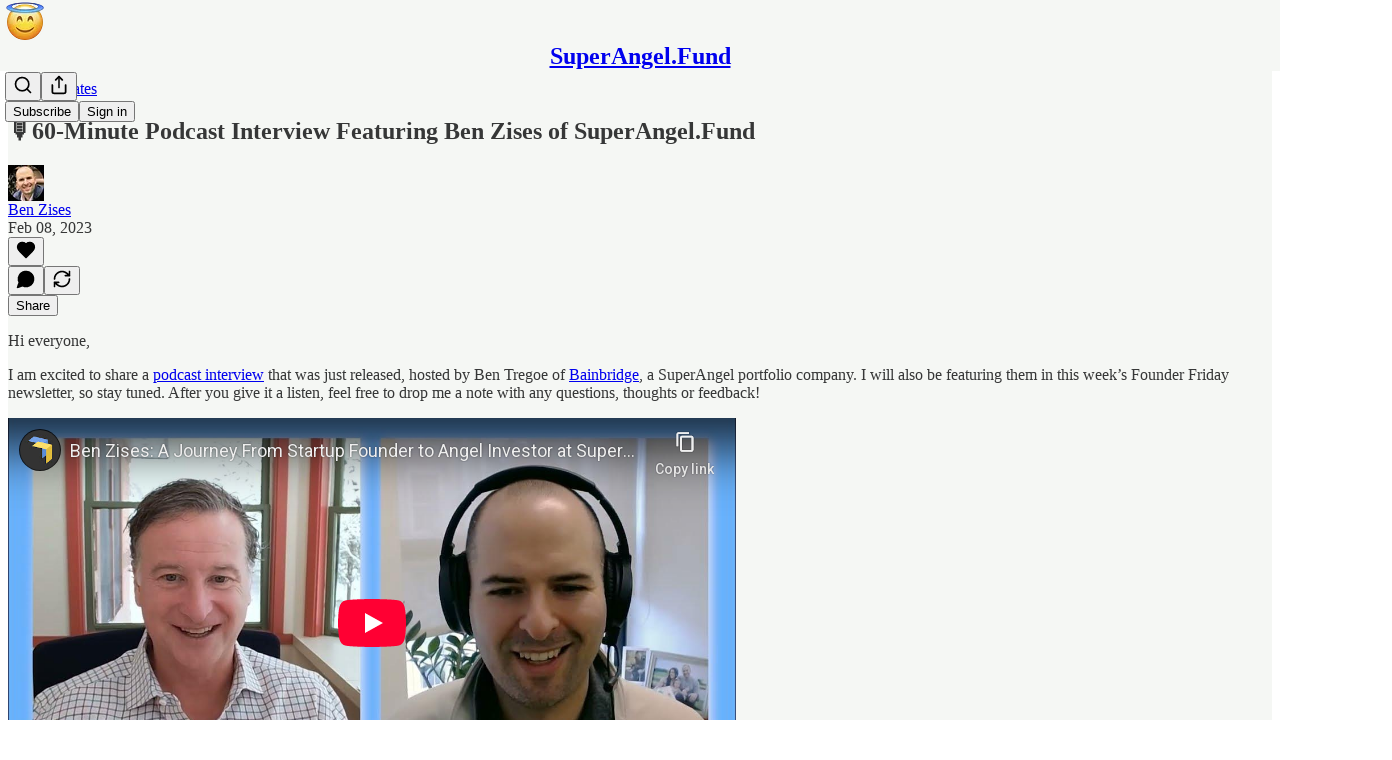

--- FILE ---
content_type: text/html; charset=utf-8
request_url: https://www.youtube-nocookie.com/embed/ksEIQpLa2fw?rel=0&autoplay=0&showinfo=0&enablejsapi=0
body_size: 46406
content:
<!DOCTYPE html><html lang="en" dir="ltr" data-cast-api-enabled="true"><head><meta name="viewport" content="width=device-width, initial-scale=1"><script nonce="r5yL7sZpTCORUhnnqjgPmw">if ('undefined' == typeof Symbol || 'undefined' == typeof Symbol.iterator) {delete Array.prototype.entries;}</script><style name="www-roboto" nonce="-zBUkA8rIYyIHhK8MaAvlA">@font-face{font-family:'Roboto';font-style:normal;font-weight:400;font-stretch:100%;src:url(//fonts.gstatic.com/s/roboto/v48/KFO7CnqEu92Fr1ME7kSn66aGLdTylUAMa3GUBHMdazTgWw.woff2)format('woff2');unicode-range:U+0460-052F,U+1C80-1C8A,U+20B4,U+2DE0-2DFF,U+A640-A69F,U+FE2E-FE2F;}@font-face{font-family:'Roboto';font-style:normal;font-weight:400;font-stretch:100%;src:url(//fonts.gstatic.com/s/roboto/v48/KFO7CnqEu92Fr1ME7kSn66aGLdTylUAMa3iUBHMdazTgWw.woff2)format('woff2');unicode-range:U+0301,U+0400-045F,U+0490-0491,U+04B0-04B1,U+2116;}@font-face{font-family:'Roboto';font-style:normal;font-weight:400;font-stretch:100%;src:url(//fonts.gstatic.com/s/roboto/v48/KFO7CnqEu92Fr1ME7kSn66aGLdTylUAMa3CUBHMdazTgWw.woff2)format('woff2');unicode-range:U+1F00-1FFF;}@font-face{font-family:'Roboto';font-style:normal;font-weight:400;font-stretch:100%;src:url(//fonts.gstatic.com/s/roboto/v48/KFO7CnqEu92Fr1ME7kSn66aGLdTylUAMa3-UBHMdazTgWw.woff2)format('woff2');unicode-range:U+0370-0377,U+037A-037F,U+0384-038A,U+038C,U+038E-03A1,U+03A3-03FF;}@font-face{font-family:'Roboto';font-style:normal;font-weight:400;font-stretch:100%;src:url(//fonts.gstatic.com/s/roboto/v48/KFO7CnqEu92Fr1ME7kSn66aGLdTylUAMawCUBHMdazTgWw.woff2)format('woff2');unicode-range:U+0302-0303,U+0305,U+0307-0308,U+0310,U+0312,U+0315,U+031A,U+0326-0327,U+032C,U+032F-0330,U+0332-0333,U+0338,U+033A,U+0346,U+034D,U+0391-03A1,U+03A3-03A9,U+03B1-03C9,U+03D1,U+03D5-03D6,U+03F0-03F1,U+03F4-03F5,U+2016-2017,U+2034-2038,U+203C,U+2040,U+2043,U+2047,U+2050,U+2057,U+205F,U+2070-2071,U+2074-208E,U+2090-209C,U+20D0-20DC,U+20E1,U+20E5-20EF,U+2100-2112,U+2114-2115,U+2117-2121,U+2123-214F,U+2190,U+2192,U+2194-21AE,U+21B0-21E5,U+21F1-21F2,U+21F4-2211,U+2213-2214,U+2216-22FF,U+2308-230B,U+2310,U+2319,U+231C-2321,U+2336-237A,U+237C,U+2395,U+239B-23B7,U+23D0,U+23DC-23E1,U+2474-2475,U+25AF,U+25B3,U+25B7,U+25BD,U+25C1,U+25CA,U+25CC,U+25FB,U+266D-266F,U+27C0-27FF,U+2900-2AFF,U+2B0E-2B11,U+2B30-2B4C,U+2BFE,U+3030,U+FF5B,U+FF5D,U+1D400-1D7FF,U+1EE00-1EEFF;}@font-face{font-family:'Roboto';font-style:normal;font-weight:400;font-stretch:100%;src:url(//fonts.gstatic.com/s/roboto/v48/KFO7CnqEu92Fr1ME7kSn66aGLdTylUAMaxKUBHMdazTgWw.woff2)format('woff2');unicode-range:U+0001-000C,U+000E-001F,U+007F-009F,U+20DD-20E0,U+20E2-20E4,U+2150-218F,U+2190,U+2192,U+2194-2199,U+21AF,U+21E6-21F0,U+21F3,U+2218-2219,U+2299,U+22C4-22C6,U+2300-243F,U+2440-244A,U+2460-24FF,U+25A0-27BF,U+2800-28FF,U+2921-2922,U+2981,U+29BF,U+29EB,U+2B00-2BFF,U+4DC0-4DFF,U+FFF9-FFFB,U+10140-1018E,U+10190-1019C,U+101A0,U+101D0-101FD,U+102E0-102FB,U+10E60-10E7E,U+1D2C0-1D2D3,U+1D2E0-1D37F,U+1F000-1F0FF,U+1F100-1F1AD,U+1F1E6-1F1FF,U+1F30D-1F30F,U+1F315,U+1F31C,U+1F31E,U+1F320-1F32C,U+1F336,U+1F378,U+1F37D,U+1F382,U+1F393-1F39F,U+1F3A7-1F3A8,U+1F3AC-1F3AF,U+1F3C2,U+1F3C4-1F3C6,U+1F3CA-1F3CE,U+1F3D4-1F3E0,U+1F3ED,U+1F3F1-1F3F3,U+1F3F5-1F3F7,U+1F408,U+1F415,U+1F41F,U+1F426,U+1F43F,U+1F441-1F442,U+1F444,U+1F446-1F449,U+1F44C-1F44E,U+1F453,U+1F46A,U+1F47D,U+1F4A3,U+1F4B0,U+1F4B3,U+1F4B9,U+1F4BB,U+1F4BF,U+1F4C8-1F4CB,U+1F4D6,U+1F4DA,U+1F4DF,U+1F4E3-1F4E6,U+1F4EA-1F4ED,U+1F4F7,U+1F4F9-1F4FB,U+1F4FD-1F4FE,U+1F503,U+1F507-1F50B,U+1F50D,U+1F512-1F513,U+1F53E-1F54A,U+1F54F-1F5FA,U+1F610,U+1F650-1F67F,U+1F687,U+1F68D,U+1F691,U+1F694,U+1F698,U+1F6AD,U+1F6B2,U+1F6B9-1F6BA,U+1F6BC,U+1F6C6-1F6CF,U+1F6D3-1F6D7,U+1F6E0-1F6EA,U+1F6F0-1F6F3,U+1F6F7-1F6FC,U+1F700-1F7FF,U+1F800-1F80B,U+1F810-1F847,U+1F850-1F859,U+1F860-1F887,U+1F890-1F8AD,U+1F8B0-1F8BB,U+1F8C0-1F8C1,U+1F900-1F90B,U+1F93B,U+1F946,U+1F984,U+1F996,U+1F9E9,U+1FA00-1FA6F,U+1FA70-1FA7C,U+1FA80-1FA89,U+1FA8F-1FAC6,U+1FACE-1FADC,U+1FADF-1FAE9,U+1FAF0-1FAF8,U+1FB00-1FBFF;}@font-face{font-family:'Roboto';font-style:normal;font-weight:400;font-stretch:100%;src:url(//fonts.gstatic.com/s/roboto/v48/KFO7CnqEu92Fr1ME7kSn66aGLdTylUAMa3OUBHMdazTgWw.woff2)format('woff2');unicode-range:U+0102-0103,U+0110-0111,U+0128-0129,U+0168-0169,U+01A0-01A1,U+01AF-01B0,U+0300-0301,U+0303-0304,U+0308-0309,U+0323,U+0329,U+1EA0-1EF9,U+20AB;}@font-face{font-family:'Roboto';font-style:normal;font-weight:400;font-stretch:100%;src:url(//fonts.gstatic.com/s/roboto/v48/KFO7CnqEu92Fr1ME7kSn66aGLdTylUAMa3KUBHMdazTgWw.woff2)format('woff2');unicode-range:U+0100-02BA,U+02BD-02C5,U+02C7-02CC,U+02CE-02D7,U+02DD-02FF,U+0304,U+0308,U+0329,U+1D00-1DBF,U+1E00-1E9F,U+1EF2-1EFF,U+2020,U+20A0-20AB,U+20AD-20C0,U+2113,U+2C60-2C7F,U+A720-A7FF;}@font-face{font-family:'Roboto';font-style:normal;font-weight:400;font-stretch:100%;src:url(//fonts.gstatic.com/s/roboto/v48/KFO7CnqEu92Fr1ME7kSn66aGLdTylUAMa3yUBHMdazQ.woff2)format('woff2');unicode-range:U+0000-00FF,U+0131,U+0152-0153,U+02BB-02BC,U+02C6,U+02DA,U+02DC,U+0304,U+0308,U+0329,U+2000-206F,U+20AC,U+2122,U+2191,U+2193,U+2212,U+2215,U+FEFF,U+FFFD;}@font-face{font-family:'Roboto';font-style:normal;font-weight:500;font-stretch:100%;src:url(//fonts.gstatic.com/s/roboto/v48/KFO7CnqEu92Fr1ME7kSn66aGLdTylUAMa3GUBHMdazTgWw.woff2)format('woff2');unicode-range:U+0460-052F,U+1C80-1C8A,U+20B4,U+2DE0-2DFF,U+A640-A69F,U+FE2E-FE2F;}@font-face{font-family:'Roboto';font-style:normal;font-weight:500;font-stretch:100%;src:url(//fonts.gstatic.com/s/roboto/v48/KFO7CnqEu92Fr1ME7kSn66aGLdTylUAMa3iUBHMdazTgWw.woff2)format('woff2');unicode-range:U+0301,U+0400-045F,U+0490-0491,U+04B0-04B1,U+2116;}@font-face{font-family:'Roboto';font-style:normal;font-weight:500;font-stretch:100%;src:url(//fonts.gstatic.com/s/roboto/v48/KFO7CnqEu92Fr1ME7kSn66aGLdTylUAMa3CUBHMdazTgWw.woff2)format('woff2');unicode-range:U+1F00-1FFF;}@font-face{font-family:'Roboto';font-style:normal;font-weight:500;font-stretch:100%;src:url(//fonts.gstatic.com/s/roboto/v48/KFO7CnqEu92Fr1ME7kSn66aGLdTylUAMa3-UBHMdazTgWw.woff2)format('woff2');unicode-range:U+0370-0377,U+037A-037F,U+0384-038A,U+038C,U+038E-03A1,U+03A3-03FF;}@font-face{font-family:'Roboto';font-style:normal;font-weight:500;font-stretch:100%;src:url(//fonts.gstatic.com/s/roboto/v48/KFO7CnqEu92Fr1ME7kSn66aGLdTylUAMawCUBHMdazTgWw.woff2)format('woff2');unicode-range:U+0302-0303,U+0305,U+0307-0308,U+0310,U+0312,U+0315,U+031A,U+0326-0327,U+032C,U+032F-0330,U+0332-0333,U+0338,U+033A,U+0346,U+034D,U+0391-03A1,U+03A3-03A9,U+03B1-03C9,U+03D1,U+03D5-03D6,U+03F0-03F1,U+03F4-03F5,U+2016-2017,U+2034-2038,U+203C,U+2040,U+2043,U+2047,U+2050,U+2057,U+205F,U+2070-2071,U+2074-208E,U+2090-209C,U+20D0-20DC,U+20E1,U+20E5-20EF,U+2100-2112,U+2114-2115,U+2117-2121,U+2123-214F,U+2190,U+2192,U+2194-21AE,U+21B0-21E5,U+21F1-21F2,U+21F4-2211,U+2213-2214,U+2216-22FF,U+2308-230B,U+2310,U+2319,U+231C-2321,U+2336-237A,U+237C,U+2395,U+239B-23B7,U+23D0,U+23DC-23E1,U+2474-2475,U+25AF,U+25B3,U+25B7,U+25BD,U+25C1,U+25CA,U+25CC,U+25FB,U+266D-266F,U+27C0-27FF,U+2900-2AFF,U+2B0E-2B11,U+2B30-2B4C,U+2BFE,U+3030,U+FF5B,U+FF5D,U+1D400-1D7FF,U+1EE00-1EEFF;}@font-face{font-family:'Roboto';font-style:normal;font-weight:500;font-stretch:100%;src:url(//fonts.gstatic.com/s/roboto/v48/KFO7CnqEu92Fr1ME7kSn66aGLdTylUAMaxKUBHMdazTgWw.woff2)format('woff2');unicode-range:U+0001-000C,U+000E-001F,U+007F-009F,U+20DD-20E0,U+20E2-20E4,U+2150-218F,U+2190,U+2192,U+2194-2199,U+21AF,U+21E6-21F0,U+21F3,U+2218-2219,U+2299,U+22C4-22C6,U+2300-243F,U+2440-244A,U+2460-24FF,U+25A0-27BF,U+2800-28FF,U+2921-2922,U+2981,U+29BF,U+29EB,U+2B00-2BFF,U+4DC0-4DFF,U+FFF9-FFFB,U+10140-1018E,U+10190-1019C,U+101A0,U+101D0-101FD,U+102E0-102FB,U+10E60-10E7E,U+1D2C0-1D2D3,U+1D2E0-1D37F,U+1F000-1F0FF,U+1F100-1F1AD,U+1F1E6-1F1FF,U+1F30D-1F30F,U+1F315,U+1F31C,U+1F31E,U+1F320-1F32C,U+1F336,U+1F378,U+1F37D,U+1F382,U+1F393-1F39F,U+1F3A7-1F3A8,U+1F3AC-1F3AF,U+1F3C2,U+1F3C4-1F3C6,U+1F3CA-1F3CE,U+1F3D4-1F3E0,U+1F3ED,U+1F3F1-1F3F3,U+1F3F5-1F3F7,U+1F408,U+1F415,U+1F41F,U+1F426,U+1F43F,U+1F441-1F442,U+1F444,U+1F446-1F449,U+1F44C-1F44E,U+1F453,U+1F46A,U+1F47D,U+1F4A3,U+1F4B0,U+1F4B3,U+1F4B9,U+1F4BB,U+1F4BF,U+1F4C8-1F4CB,U+1F4D6,U+1F4DA,U+1F4DF,U+1F4E3-1F4E6,U+1F4EA-1F4ED,U+1F4F7,U+1F4F9-1F4FB,U+1F4FD-1F4FE,U+1F503,U+1F507-1F50B,U+1F50D,U+1F512-1F513,U+1F53E-1F54A,U+1F54F-1F5FA,U+1F610,U+1F650-1F67F,U+1F687,U+1F68D,U+1F691,U+1F694,U+1F698,U+1F6AD,U+1F6B2,U+1F6B9-1F6BA,U+1F6BC,U+1F6C6-1F6CF,U+1F6D3-1F6D7,U+1F6E0-1F6EA,U+1F6F0-1F6F3,U+1F6F7-1F6FC,U+1F700-1F7FF,U+1F800-1F80B,U+1F810-1F847,U+1F850-1F859,U+1F860-1F887,U+1F890-1F8AD,U+1F8B0-1F8BB,U+1F8C0-1F8C1,U+1F900-1F90B,U+1F93B,U+1F946,U+1F984,U+1F996,U+1F9E9,U+1FA00-1FA6F,U+1FA70-1FA7C,U+1FA80-1FA89,U+1FA8F-1FAC6,U+1FACE-1FADC,U+1FADF-1FAE9,U+1FAF0-1FAF8,U+1FB00-1FBFF;}@font-face{font-family:'Roboto';font-style:normal;font-weight:500;font-stretch:100%;src:url(//fonts.gstatic.com/s/roboto/v48/KFO7CnqEu92Fr1ME7kSn66aGLdTylUAMa3OUBHMdazTgWw.woff2)format('woff2');unicode-range:U+0102-0103,U+0110-0111,U+0128-0129,U+0168-0169,U+01A0-01A1,U+01AF-01B0,U+0300-0301,U+0303-0304,U+0308-0309,U+0323,U+0329,U+1EA0-1EF9,U+20AB;}@font-face{font-family:'Roboto';font-style:normal;font-weight:500;font-stretch:100%;src:url(//fonts.gstatic.com/s/roboto/v48/KFO7CnqEu92Fr1ME7kSn66aGLdTylUAMa3KUBHMdazTgWw.woff2)format('woff2');unicode-range:U+0100-02BA,U+02BD-02C5,U+02C7-02CC,U+02CE-02D7,U+02DD-02FF,U+0304,U+0308,U+0329,U+1D00-1DBF,U+1E00-1E9F,U+1EF2-1EFF,U+2020,U+20A0-20AB,U+20AD-20C0,U+2113,U+2C60-2C7F,U+A720-A7FF;}@font-face{font-family:'Roboto';font-style:normal;font-weight:500;font-stretch:100%;src:url(//fonts.gstatic.com/s/roboto/v48/KFO7CnqEu92Fr1ME7kSn66aGLdTylUAMa3yUBHMdazQ.woff2)format('woff2');unicode-range:U+0000-00FF,U+0131,U+0152-0153,U+02BB-02BC,U+02C6,U+02DA,U+02DC,U+0304,U+0308,U+0329,U+2000-206F,U+20AC,U+2122,U+2191,U+2193,U+2212,U+2215,U+FEFF,U+FFFD;}</style><script name="www-roboto" nonce="r5yL7sZpTCORUhnnqjgPmw">if (document.fonts && document.fonts.load) {document.fonts.load("400 10pt Roboto", "E"); document.fonts.load("500 10pt Roboto", "E");}</script><link rel="stylesheet" href="/s/player/652bbb94/www-player.css" name="www-player" nonce="-zBUkA8rIYyIHhK8MaAvlA"><style nonce="-zBUkA8rIYyIHhK8MaAvlA">html {overflow: hidden;}body {font: 12px Roboto, Arial, sans-serif; background-color: #000; color: #fff; height: 100%; width: 100%; overflow: hidden; position: absolute; margin: 0; padding: 0;}#player {width: 100%; height: 100%;}h1 {text-align: center; color: #fff;}h3 {margin-top: 6px; margin-bottom: 3px;}.player-unavailable {position: absolute; top: 0; left: 0; right: 0; bottom: 0; padding: 25px; font-size: 13px; background: url(/img/meh7.png) 50% 65% no-repeat;}.player-unavailable .message {text-align: left; margin: 0 -5px 15px; padding: 0 5px 14px; border-bottom: 1px solid #888; font-size: 19px; font-weight: normal;}.player-unavailable a {color: #167ac6; text-decoration: none;}</style><script nonce="r5yL7sZpTCORUhnnqjgPmw">var ytcsi={gt:function(n){n=(n||"")+"data_";return ytcsi[n]||(ytcsi[n]={tick:{},info:{},gel:{preLoggedGelInfos:[]}})},now:window.performance&&window.performance.timing&&window.performance.now&&window.performance.timing.navigationStart?function(){return window.performance.timing.navigationStart+window.performance.now()}:function(){return(new Date).getTime()},tick:function(l,t,n){var ticks=ytcsi.gt(n).tick;var v=t||ytcsi.now();if(ticks[l]){ticks["_"+l]=ticks["_"+l]||[ticks[l]];ticks["_"+l].push(v)}ticks[l]=
v},info:function(k,v,n){ytcsi.gt(n).info[k]=v},infoGel:function(p,n){ytcsi.gt(n).gel.preLoggedGelInfos.push(p)},setStart:function(t,n){ytcsi.tick("_start",t,n)}};
(function(w,d){function isGecko(){if(!w.navigator)return false;try{if(w.navigator.userAgentData&&w.navigator.userAgentData.brands&&w.navigator.userAgentData.brands.length){var brands=w.navigator.userAgentData.brands;var i=0;for(;i<brands.length;i++)if(brands[i]&&brands[i].brand==="Firefox")return true;return false}}catch(e){setTimeout(function(){throw e;})}if(!w.navigator.userAgent)return false;var ua=w.navigator.userAgent;return ua.indexOf("Gecko")>0&&ua.toLowerCase().indexOf("webkit")<0&&ua.indexOf("Edge")<
0&&ua.indexOf("Trident")<0&&ua.indexOf("MSIE")<0}ytcsi.setStart(w.performance?w.performance.timing.responseStart:null);var isPrerender=(d.visibilityState||d.webkitVisibilityState)=="prerender";var vName=!d.visibilityState&&d.webkitVisibilityState?"webkitvisibilitychange":"visibilitychange";if(isPrerender){var startTick=function(){ytcsi.setStart();d.removeEventListener(vName,startTick)};d.addEventListener(vName,startTick,false)}if(d.addEventListener)d.addEventListener(vName,function(){ytcsi.tick("vc")},
false);if(isGecko()){var isHidden=(d.visibilityState||d.webkitVisibilityState)=="hidden";if(isHidden)ytcsi.tick("vc")}var slt=function(el,t){setTimeout(function(){var n=ytcsi.now();el.loadTime=n;if(el.slt)el.slt()},t)};w.__ytRIL=function(el){if(!el.getAttribute("data-thumb"))if(w.requestAnimationFrame)w.requestAnimationFrame(function(){slt(el,0)});else slt(el,16)}})(window,document);
</script><script nonce="r5yL7sZpTCORUhnnqjgPmw">var ytcfg={d:function(){return window.yt&&yt.config_||ytcfg.data_||(ytcfg.data_={})},get:function(k,o){return k in ytcfg.d()?ytcfg.d()[k]:o},set:function(){var a=arguments;if(a.length>1)ytcfg.d()[a[0]]=a[1];else{var k;for(k in a[0])ytcfg.d()[k]=a[0][k]}}};
ytcfg.set({"CLIENT_CANARY_STATE":"none","DEVICE":"cbr\u003dChrome\u0026cbrand\u003dapple\u0026cbrver\u003d131.0.0.0\u0026ceng\u003dWebKit\u0026cengver\u003d537.36\u0026cos\u003dMacintosh\u0026cosver\u003d10_15_7\u0026cplatform\u003dDESKTOP","EVENT_ID":"iPl7aaL-LqKN_tcPxqjKsQI","EXPERIMENT_FLAGS":{"ab_det_apm":true,"ab_det_el_h":true,"ab_det_em_inj":true,"ab_l_sig_st":true,"ab_l_sig_st_e":true,"action_companion_center_align_description":true,"allow_skip_networkless":true,"always_send_and_write":true,"att_web_record_metrics":true,"attmusi":true,"c3_enable_button_impression_logging":true,"c3_watch_page_component":true,"cancel_pending_navs":true,"clean_up_manual_attribution_header":true,"config_age_report_killswitch":true,"cow_optimize_idom_compat":true,"csi_on_gel":true,"delhi_mweb_colorful_sd":true,"delhi_mweb_colorful_sd_v2":true,"deprecate_pair_servlet_enabled":true,"desktop_sparkles_light_cta_button":true,"disable_cached_masthead_data":true,"disable_child_node_auto_formatted_strings":true,"disable_log_to_visitor_layer":true,"disable_pacf_logging_for_memory_limited_tv":true,"embeds_enable_eid_enforcement_for_youtube":true,"embeds_enable_info_panel_dismissal":true,"embeds_enable_pfp_always_unbranded":true,"embeds_muted_autoplay_sound_fix":true,"embeds_serve_es6_client":true,"embeds_web_nwl_disable_nocookie":true,"embeds_web_updated_shorts_definition_fix":true,"enable_active_view_display_ad_renderer_web_home":true,"enable_ad_disclosure_banner_a11y_fix":true,"enable_android_web_view_top_insets_bugfix":true,"enable_client_sli_logging":true,"enable_client_streamz_web":true,"enable_client_ve_spec":true,"enable_cloud_save_error_popup_after_retry":true,"enable_dai_sdf_h5_preroll":true,"enable_datasync_id_header_in_web_vss_pings":true,"enable_default_mono_cta_migration_web_client":true,"enable_docked_chat_messages":true,"enable_drop_shadow_experiment":true,"enable_entity_store_from_dependency_injection":true,"enable_inline_muted_playback_on_web_search":true,"enable_inline_muted_playback_on_web_search_for_vdc":true,"enable_inline_muted_playback_on_web_search_for_vdcb":true,"enable_is_extended_monitoring":true,"enable_is_mini_app_page_active_bugfix":true,"enable_logging_first_user_action_after_game_ready":true,"enable_ltc_param_fetch_from_innertube":true,"enable_masthead_mweb_padding_fix":true,"enable_menu_renderer_button_in_mweb_hclr":true,"enable_mini_app_command_handler_mweb_fix":true,"enable_mini_guide_downloads_item":true,"enable_mixed_direction_formatted_strings":true,"enable_mweb_new_caption_language_picker":true,"enable_names_handles_account_switcher":true,"enable_network_request_logging_on_game_events":true,"enable_new_paid_product_placement":true,"enable_open_in_new_tab_icon_for_short_dr_for_desktop_search":true,"enable_open_yt_content":true,"enable_origin_query_parameter_bugfix":true,"enable_pause_ads_on_ytv_html5":true,"enable_payments_purchase_manager":true,"enable_pdp_icon_prefetch":true,"enable_pl_r_si_fa":true,"enable_place_pivot_url":true,"enable_pv_screen_modern_text":true,"enable_removing_navbar_title_on_hashtag_page_mweb":true,"enable_rta_manager":true,"enable_sdf_companion_h5":true,"enable_sdf_dai_h5_midroll":true,"enable_sdf_h5_endemic_mid_post_roll":true,"enable_sdf_on_h5_unplugged_vod_midroll":true,"enable_sdf_shorts_player_bytes_h5":true,"enable_sending_unwrapped_game_audio_as_serialized_metadata":true,"enable_sfv_effect_pivot_url":true,"enable_shorts_new_carousel":true,"enable_skip_ad_guidance_prompt":true,"enable_skippable_ads_for_unplugged_ad_pod":true,"enable_smearing_expansion_dai":true,"enable_time_out_messages":true,"enable_timeline_view_modern_transcript_fe":true,"enable_video_display_compact_button_group_for_desktop_search":true,"enable_web_delhi_icons":true,"enable_web_home_top_landscape_image_layout_level_click":true,"enable_web_tiered_gel":true,"enable_window_constrained_buy_flow_dialog":true,"enable_wiz_queue_effect_and_on_init_initial_runs":true,"enable_ypc_spinners":true,"enable_yt_ata_iframe_authuser":true,"export_networkless_options":true,"export_player_version_to_ytconfig":true,"fill_single_video_with_notify_to_lasr":true,"fix_ad_miniplayer_controls_rendering":true,"fix_ads_tracking_for_swf_config_deprecation_mweb":true,"h5_companion_enable_adcpn_macro_substitution_for_click_pings":true,"h5_inplayer_enable_adcpn_macro_substitution_for_click_pings":true,"h5_reset_cache_and_filter_before_update_masthead":true,"hide_channel_creation_title_for_mweb":true,"high_ccv_client_side_caching_h5":true,"html5_log_trigger_events_with_debug_data":true,"html5_ssdai_enable_media_end_cue_range":true,"idb_immediate_commit":true,"il_attach_cache_limit":true,"il_use_view_model_logging_context":true,"is_browser_support_for_webcam_streaming":true,"json_condensed_response":true,"kev_adb_pg":true,"kevlar_gel_error_routing":true,"kevlar_watch_cinematics":true,"live_chat_enable_controller_extraction":true,"live_chat_enable_rta_manager":true,"log_click_with_layer_from_element_in_command_handler":true,"mdx_enable_privacy_disclosure_ui":true,"mdx_load_cast_api_bootstrap_script":true,"medium_progress_bar_modification":true,"migrate_remaining_web_ad_badges_to_innertube":true,"mobile_account_menu_refresh":true,"mweb_account_linking_noapp":true,"mweb_allow_modern_search_suggest_behavior":true,"mweb_animated_actions":true,"mweb_app_upsell_button_direct_to_app":true,"mweb_c3_enable_adaptive_signals":true,"mweb_c3_library_page_enable_recent_shelf":true,"mweb_c3_remove_web_navigation_endpoint_data":true,"mweb_c3_use_canonical_from_player_response":true,"mweb_cinematic_watch":true,"mweb_command_handler":true,"mweb_delay_watch_initial_data":true,"mweb_disable_searchbar_scroll":true,"mweb_enable_browse_chunks":true,"mweb_enable_fine_scrubbing_for_recs":true,"mweb_enable_imp_portal":true,"mweb_enable_keto_batch_player_fullscreen":true,"mweb_enable_keto_batch_player_progress_bar":true,"mweb_enable_keto_batch_player_tooltips":true,"mweb_enable_lockup_view_model_for_ucp":true,"mweb_enable_mix_panel_title_metadata":true,"mweb_enable_more_drawer":true,"mweb_enable_optional_fullscreen_landscape_locking":true,"mweb_enable_overlay_touch_manager":true,"mweb_enable_premium_carve_out_fix":true,"mweb_enable_refresh_detection":true,"mweb_enable_search_imp":true,"mweb_enable_shorts_pivot_button":true,"mweb_enable_shorts_video_preload":true,"mweb_enable_skippables_on_jio_phone":true,"mweb_enable_two_line_title_on_shorts":true,"mweb_enable_varispeed_controller":true,"mweb_enable_watch_feed_infinite_scroll":true,"mweb_enable_wrapped_unplugged_pause_membership_dialog_renderer":true,"mweb_fix_monitor_visibility_after_render":true,"mweb_force_ios_fallback_to_native_control":true,"mweb_fp_auto_fullscreen":true,"mweb_fullscreen_controls":true,"mweb_fullscreen_controls_action_buttons":true,"mweb_fullscreen_watch_system":true,"mweb_home_reactive_shorts":true,"mweb_innertube_search_command":true,"mweb_kaios_enable_autoplay_switch_view_model":true,"mweb_lang_in_html":true,"mweb_like_button_synced_with_entities":true,"mweb_logo_use_home_page_ve":true,"mweb_native_control_in_faux_fullscreen_shared":true,"mweb_player_control_on_hover":true,"mweb_player_delhi_dtts":true,"mweb_player_settings_use_bottom_sheet":true,"mweb_player_show_previous_next_buttons_in_playlist":true,"mweb_player_skip_no_op_state_changes":true,"mweb_player_user_select_none":true,"mweb_playlist_engagement_panel":true,"mweb_progress_bar_seek_on_mouse_click":true,"mweb_pull_2_full":true,"mweb_pull_2_full_enable_touch_handlers":true,"mweb_schedule_warm_watch_response":true,"mweb_searchbox_legacy_navigation":true,"mweb_see_fewer_shorts":true,"mweb_shorts_comments_panel_id_change":true,"mweb_shorts_early_continuation":true,"mweb_show_ios_smart_banner":true,"mweb_show_sign_in_button_from_header":true,"mweb_use_server_url_on_startup":true,"mweb_watch_captions_enable_auto_translate":true,"mweb_watch_captions_set_default_size":true,"mweb_watch_stop_scheduler_on_player_response":true,"mweb_watchfeed_big_thumbnails":true,"mweb_yt_searchbox":true,"networkless_logging":true,"no_client_ve_attach_unless_shown":true,"pageid_as_header_web":true,"playback_settings_use_switch_menu":true,"player_controls_autonav_fix":true,"player_controls_skip_double_signal_update":true,"polymer_bad_build_labels":true,"polymer_verifiy_app_state":true,"qoe_send_and_write":true,"remove_chevron_from_ad_disclosure_banner_h5":true,"remove_masthead_channel_banner_on_refresh":true,"remove_slot_id_exited_trigger_for_dai_in_player_slot_expire":true,"replace_client_url_parsing_with_server_signal":true,"service_worker_enabled":true,"service_worker_push_enabled":true,"service_worker_push_home_page_prompt":true,"service_worker_push_watch_page_prompt":true,"shell_load_gcf":true,"shorten_initial_gel_batch_timeout":true,"should_use_yt_voice_endpoint_in_kaios":true,"smarter_ve_dedupping":true,"speedmaster_no_seek":true,"stop_handling_click_for_non_rendering_overlay_layout":true,"suppress_error_204_logging":true,"synced_panel_scrolling_controller":true,"use_event_time_ms_header":true,"use_fifo_for_networkless":true,"use_request_time_ms_header":true,"use_session_based_sampling":true,"use_thumbnail_overlay_time_status_renderer_for_live_badge":true,"vss_final_ping_send_and_write":true,"vss_playback_use_send_and_write":true,"web_adaptive_repeat_ase":true,"web_always_load_chat_support":true,"web_api_url":true,"web_attributed_string_deep_equal_bugfix":true,"web_autonav_allow_off_by_default":true,"web_button_vm_refactor_disabled":true,"web_c3_log_app_init_finish":true,"web_component_wrapper_track_owner":true,"web_csi_action_sampling_enabled":true,"web_dedupe_ve_grafting":true,"web_disable_backdrop_filter":true,"web_enable_ab_rsp_cl":true,"web_enable_course_icon_update":true,"web_enable_error_204":true,"web_gcf_hashes_innertube":true,"web_gel_timeout_cap":true,"web_parent_target_for_sheets":true,"web_persist_server_autonav_state_on_client":true,"web_playback_associated_log_ctt":true,"web_playback_associated_ve":true,"web_prefetch_preload_video":true,"web_progress_bar_draggable":true,"web_resizable_advertiser_banner_on_masthead_safari_fix":true,"web_shorts_just_watched_on_channel_and_pivot_study":true,"web_shorts_just_watched_overlay":true,"web_shorts_wn_shelf_header_tuning":true,"web_update_panel_visibility_logging_fix":true,"web_video_attribute_view_model_a11y_fix":true,"web_watch_controls_state_signals":true,"web_wiz_attributed_string":true,"webfe_mweb_watch_microdata":true,"webfe_watch_shorts_canonical_url_fix":true,"webpo_exit_on_net_err":true,"wiz_diff_overwritable":true,"wiz_stamper_new_context_api":true,"woffle_used_state_report":true,"wpo_gel_strz":true,"H5_async_logging_delay_ms":30000.0,"attention_logging_scroll_throttle":500.0,"autoplay_pause_by_lact_sampling_fraction":0.0,"cinematic_watch_effect_opacity":0.4,"log_window_onerror_fraction":0.1,"speedmaster_playback_rate":2.0,"tv_pacf_logging_sample_rate":0.01,"web_attention_logging_scroll_throttle":500.0,"web_load_prediction_threshold":0.1,"web_navigation_prediction_threshold":0.1,"web_pbj_log_warning_rate":0.0,"web_system_health_fraction":0.01,"ytidb_transaction_ended_event_rate_limit":0.02,"active_time_update_interval_ms":10000,"att_init_delay":500,"autoplay_pause_by_lact_sec":0,"botguard_async_snapshot_timeout_ms":3000,"check_navigator_accuracy_timeout_ms":0,"cinematic_watch_css_filter_blur_strength":40,"cinematic_watch_fade_out_duration":500,"close_webview_delay_ms":100,"cloud_save_game_data_rate_limit_ms":3000,"compression_disable_point":10,"custom_active_view_tos_timeout_ms":3600000,"embeds_widget_poll_interval_ms":0,"gel_min_batch_size":3,"gel_queue_timeout_max_ms":60000,"get_async_timeout_ms":60000,"hide_cta_for_home_web_video_ads_animate_in_time":2,"html5_byterate_soft_cap":0,"initial_gel_batch_timeout":2000,"max_body_size_to_compress":500000,"max_prefetch_window_sec_for_livestream_optimization":10,"min_prefetch_offset_sec_for_livestream_optimization":20,"mini_app_container_iframe_src_update_delay_ms":0,"multiple_preview_news_duration_time":11000,"mweb_c3_toast_duration_ms":5000,"mweb_deep_link_fallback_timeout_ms":10000,"mweb_delay_response_received_actions":100,"mweb_fp_dpad_rate_limit_ms":0,"mweb_fp_dpad_watch_title_clamp_lines":0,"mweb_history_manager_cache_size":100,"mweb_ios_fullscreen_playback_transition_delay_ms":500,"mweb_ios_fullscreen_system_pause_epilson_ms":0,"mweb_override_response_store_expiration_ms":0,"mweb_shorts_early_continuation_trigger_threshold":4,"mweb_w2w_max_age_seconds":0,"mweb_watch_captions_default_size":2,"neon_dark_launch_gradient_count":0,"network_polling_interval":30000,"play_click_interval_ms":30000,"play_ping_interval_ms":10000,"prefetch_comments_ms_after_video":0,"send_config_hash_timer":0,"service_worker_push_logged_out_prompt_watches":-1,"service_worker_push_prompt_cap":-1,"service_worker_push_prompt_delay_microseconds":3888000000000,"slow_compressions_before_abandon_count":4,"speedmaster_cancellation_movement_dp":10,"speedmaster_touch_activation_ms":500,"web_attention_logging_throttle":500,"web_foreground_heartbeat_interval_ms":28000,"web_gel_debounce_ms":10000,"web_logging_max_batch":100,"web_max_tracing_events":50,"web_tracing_session_replay":0,"wil_icon_max_concurrent_fetches":9999,"ytidb_remake_db_retries":3,"ytidb_reopen_db_retries":3,"WebClientReleaseProcessCritical__youtube_embeds_client_version_override":"","WebClientReleaseProcessCritical__youtube_embeds_web_client_version_override":"","WebClientReleaseProcessCritical__youtube_mweb_client_version_override":"","debug_forced_internalcountrycode":"","embeds_web_synth_ch_headers_banned_urls_regex":"","enable_web_media_service":"DISABLED","il_payload_scraping":"","live_chat_unicode_emoji_json_url":"https://www.gstatic.com/youtube/img/emojis/emojis-svg-9.json","mweb_deep_link_feature_tag_suffix":"11268432","mweb_enable_shorts_innertube_player_prefetch_trigger":"NONE","mweb_fp_dpad":"home,search,browse,channel,create_channel,experiments,settings,trending,oops,404,paid_memberships,sponsorship,premium,shorts","mweb_fp_dpad_linear_navigation":"","mweb_fp_dpad_linear_navigation_visitor":"","mweb_fp_dpad_visitor":"","mweb_preload_video_by_player_vars":"","place_pivot_triggering_container_alternate":"","place_pivot_triggering_counterfactual_container_alternate":"","service_worker_push_force_notification_prompt_tag":"1","service_worker_scope":"/","suggest_exp_str":"","web_client_version_override":"","kevlar_command_handler_command_banlist":[],"mini_app_ids_without_game_ready":["UgkxHHtsak1SC8mRGHMZewc4HzeAY3yhPPmJ","Ugkx7OgzFqE6z_5Mtf4YsotGfQNII1DF_RBm"],"web_op_signal_type_banlist":[],"web_tracing_enabled_spans":["event","command"]},"GAPI_HINT_PARAMS":"m;/_/scs/abc-static/_/js/k\u003dgapi.gapi.en.FZb77tO2YW4.O/d\u003d1/rs\u003dAHpOoo8lqavmo6ayfVxZovyDiP6g3TOVSQ/m\u003d__features__","GAPI_HOST":"https://apis.google.com","GAPI_LOCALE":"en_US","GL":"US","HL":"en","HTML_DIR":"ltr","HTML_LANG":"en","INNERTUBE_API_KEY":"AIzaSyAO_FJ2SlqU8Q4STEHLGCilw_Y9_11qcW8","INNERTUBE_API_VERSION":"v1","INNERTUBE_CLIENT_NAME":"WEB_EMBEDDED_PLAYER","INNERTUBE_CLIENT_VERSION":"1.20260128.05.00","INNERTUBE_CONTEXT":{"client":{"hl":"en","gl":"US","remoteHost":"18.224.212.106","deviceMake":"Apple","deviceModel":"","visitorData":"CgtuUlNwSVRrTUc5RSiI8-_LBjIKCgJVUxIEGgAgFQ%3D%3D","userAgent":"Mozilla/5.0 (Macintosh; Intel Mac OS X 10_15_7) AppleWebKit/537.36 (KHTML, like Gecko) Chrome/131.0.0.0 Safari/537.36; ClaudeBot/1.0; +claudebot@anthropic.com),gzip(gfe)","clientName":"WEB_EMBEDDED_PLAYER","clientVersion":"1.20260128.05.00","osName":"Macintosh","osVersion":"10_15_7","originalUrl":"https://www.youtube-nocookie.com/embed/ksEIQpLa2fw?rel\u003d0\u0026autoplay\u003d0\u0026showinfo\u003d0\u0026enablejsapi\u003d0","platform":"DESKTOP","clientFormFactor":"UNKNOWN_FORM_FACTOR","configInfo":{"appInstallData":"[base64]%3D"},"browserName":"Chrome","browserVersion":"131.0.0.0","acceptHeader":"text/html,application/xhtml+xml,application/xml;q\u003d0.9,image/webp,image/apng,*/*;q\u003d0.8,application/signed-exchange;v\u003db3;q\u003d0.9","deviceExperimentId":"ChxOell3TURrME16RTFPVEV4TWpJMk16ZzVNZz09EIjz78sGGIjz78sG","rolloutToken":"CJ-_t-jA38PZ7AEQ1-3cov-xkgMY1-3cov-xkgM%3D"},"user":{"lockedSafetyMode":false},"request":{"useSsl":true},"clickTracking":{"clickTrackingParams":"IhMIouLcov+xkgMVoob/BB1GlDIm"},"thirdParty":{"embeddedPlayerContext":{"embeddedPlayerEncryptedContext":"AD5ZzFT6CCQw0VyEoagYvT_AWm5sGJg6aDLeKayKbbWH36uWSnap1Od17lP48phQdPVObKJenx7vi2YZo4jxOqyvsBDr7laIJqtvkwUuFEEg60ATsk5S3Z1D7IWUn50a2yFMmRY7XEPZy1hmrcohEvcucC9Uduiz4mZFvlxy_KBiJgQkLQeDztnPOOSm","ancestorOriginsSupported":false}}},"INNERTUBE_CONTEXT_CLIENT_NAME":56,"INNERTUBE_CONTEXT_CLIENT_VERSION":"1.20260128.05.00","INNERTUBE_CONTEXT_GL":"US","INNERTUBE_CONTEXT_HL":"en","LATEST_ECATCHER_SERVICE_TRACKING_PARAMS":{"client.name":"WEB_EMBEDDED_PLAYER","client.jsfeat":"2021"},"LOGGED_IN":false,"PAGE_BUILD_LABEL":"youtube.embeds.web_20260128_05_RC00","PAGE_CL":862230318,"SERVER_NAME":"WebFE","VISITOR_DATA":"CgtuUlNwSVRrTUc5RSiI8-_LBjIKCgJVUxIEGgAgFQ%3D%3D","WEB_PLAYER_CONTEXT_CONFIGS":{"WEB_PLAYER_CONTEXT_CONFIG_ID_EMBEDDED_PLAYER":{"rootElementId":"movie_player","jsUrl":"/s/player/652bbb94/player_ias.vflset/en_US/base.js","cssUrl":"/s/player/652bbb94/www-player.css","contextId":"WEB_PLAYER_CONTEXT_CONFIG_ID_EMBEDDED_PLAYER","eventLabel":"embedded","contentRegion":"US","hl":"en_US","hostLanguage":"en","innertubeApiKey":"AIzaSyAO_FJ2SlqU8Q4STEHLGCilw_Y9_11qcW8","innertubeApiVersion":"v1","innertubeContextClientVersion":"1.20260128.05.00","disableRelatedVideos":true,"device":{"brand":"apple","model":"","browser":"Chrome","browserVersion":"131.0.0.0","os":"Macintosh","osVersion":"10_15_7","platform":"DESKTOP","interfaceName":"WEB_EMBEDDED_PLAYER","interfaceVersion":"1.20260128.05.00"},"serializedExperimentIds":"24004644,51010235,51063643,51098299,51204329,51222973,51340662,51349914,51353393,51366423,51372680,51389629,51404808,51489567,51490331,51500051,51505436,51530495,51534669,51560386,51565116,51566373,51566863,51578632,51583821,51585555,51605258,51605395,51609829,51611457,51619499,51620866,51621065,51631301,51637029,51638932,51648336,51672162,51681662,51683502,51690474,51696107,51696619,51700777,51705183,51713237,51714463,51717747,51719411,51719628,51729218,51732102,51740812,51742378,51749571,51752091,51752633","serializedExperimentFlags":"H5_async_logging_delay_ms\u003d30000.0\u0026PlayerWeb__h5_enable_advisory_rating_restrictions\u003dtrue\u0026a11y_h5_associate_survey_question\u003dtrue\u0026ab_det_apm\u003dtrue\u0026ab_det_el_h\u003dtrue\u0026ab_det_em_inj\u003dtrue\u0026ab_l_sig_st\u003dtrue\u0026ab_l_sig_st_e\u003dtrue\u0026action_companion_center_align_description\u003dtrue\u0026ad_pod_disable_companion_persist_ads_quality\u003dtrue\u0026add_stmp_logs_for_voice_boost\u003dtrue\u0026allow_autohide_on_paused_videos\u003dtrue\u0026allow_drm_override\u003dtrue\u0026allow_live_autoplay\u003dtrue\u0026allow_poltergust_autoplay\u003dtrue\u0026allow_skip_networkless\u003dtrue\u0026allow_vp9_1080p_mq_enc\u003dtrue\u0026always_cache_redirect_endpoint\u003dtrue\u0026always_send_and_write\u003dtrue\u0026annotation_module_vast_cards_load_logging_fraction\u003d0.0\u0026assign_drm_family_by_format\u003dtrue\u0026att_web_record_metrics\u003dtrue\u0026attention_logging_scroll_throttle\u003d500.0\u0026attmusi\u003dtrue\u0026autoplay_time\u003d10000\u0026autoplay_time_for_fullscreen\u003d-1\u0026autoplay_time_for_music_content\u003d-1\u0026bg_vm_reinit_threshold\u003d7200000\u0026block_tvhtml5_simply_embedded\u003dtrue\u0026blocked_packages_for_sps\u003d[]\u0026botguard_async_snapshot_timeout_ms\u003d3000\u0026captions_url_add_ei\u003dtrue\u0026check_navigator_accuracy_timeout_ms\u003d0\u0026clean_up_manual_attribution_header\u003dtrue\u0026compression_disable_point\u003d10\u0026cow_optimize_idom_compat\u003dtrue\u0026csi_on_gel\u003dtrue\u0026custom_active_view_tos_timeout_ms\u003d3600000\u0026dash_manifest_version\u003d5\u0026debug_bandaid_hostname\u003d\u0026debug_bandaid_port\u003d0\u0026debug_sherlog_username\u003d\u0026delhi_fast_follow_autonav_toggle\u003dtrue\u0026delhi_modern_player_default_thumbnail_percentage\u003d0.0\u0026delhi_modern_player_faster_autohide_delay_ms\u003d2000\u0026delhi_modern_player_pause_thumbnail_percentage\u003d0.6\u0026delhi_modern_web_player_blending_mode\u003d\u0026delhi_modern_web_player_disable_frosted_glass\u003dtrue\u0026delhi_modern_web_player_horizontal_volume_controls\u003dtrue\u0026delhi_modern_web_player_lhs_volume_controls\u003dtrue\u0026delhi_modern_web_player_responsive_compact_controls_threshold\u003d0\u0026deprecate_22\u003dtrue\u0026deprecate_delay_ping\u003dtrue\u0026deprecate_pair_servlet_enabled\u003dtrue\u0026desktop_sparkles_light_cta_button\u003dtrue\u0026disable_av1_setting\u003dtrue\u0026disable_branding_context\u003dtrue\u0026disable_cached_masthead_data\u003dtrue\u0026disable_channel_id_check_for_suspended_channels\u003dtrue\u0026disable_child_node_auto_formatted_strings\u003dtrue\u0026disable_lifa_for_supex_users\u003dtrue\u0026disable_log_to_visitor_layer\u003dtrue\u0026disable_mdx_connection_in_mdx_module_for_music_web\u003dtrue\u0026disable_pacf_logging_for_memory_limited_tv\u003dtrue\u0026disable_reduced_fullscreen_autoplay_countdown_for_minors\u003dtrue\u0026disable_reel_item_watch_format_filtering\u003dtrue\u0026disable_threegpp_progressive_formats\u003dtrue\u0026disable_touch_events_on_skip_button\u003dtrue\u0026edge_encryption_fill_primary_key_version\u003dtrue\u0026embeds_enable_info_panel_dismissal\u003dtrue\u0026embeds_enable_move_set_center_crop_to_public\u003dtrue\u0026embeds_enable_per_video_embed_config\u003dtrue\u0026embeds_enable_pfp_always_unbranded\u003dtrue\u0026embeds_web_lite_mode\u003d1\u0026embeds_web_nwl_disable_nocookie\u003dtrue\u0026embeds_web_synth_ch_headers_banned_urls_regex\u003d\u0026enable_active_view_display_ad_renderer_web_home\u003dtrue\u0026enable_active_view_lr_shorts_video\u003dtrue\u0026enable_active_view_web_shorts_video\u003dtrue\u0026enable_ad_cpn_macro_substitution_for_click_pings\u003dtrue\u0026enable_ad_disclosure_banner_a11y_fix\u003dtrue\u0026enable_antiscraping_web_player_expired\u003dtrue\u0026enable_app_promo_endcap_eml_on_tablet\u003dtrue\u0026enable_batched_cross_device_pings_in_gel_fanout\u003dtrue\u0026enable_cast_for_web_unplugged\u003dtrue\u0026enable_cast_on_music_web\u003dtrue\u0026enable_cipher_for_manifest_urls\u003dtrue\u0026enable_cleanup_masthead_autoplay_hack_fix\u003dtrue\u0026enable_client_page_id_header_for_first_party_pings\u003dtrue\u0026enable_client_sli_logging\u003dtrue\u0026enable_client_ve_spec\u003dtrue\u0026enable_cta_banner_on_unplugged_lr\u003dtrue\u0026enable_custom_playhead_parsing\u003dtrue\u0026enable_dai_sdf_h5_preroll\u003dtrue\u0026enable_datasync_id_header_in_web_vss_pings\u003dtrue\u0026enable_default_mono_cta_migration_web_client\u003dtrue\u0026enable_dsa_ad_badge_for_action_endcap_on_android\u003dtrue\u0026enable_dsa_ad_badge_for_action_endcap_on_ios\u003dtrue\u0026enable_entity_store_from_dependency_injection\u003dtrue\u0026enable_error_corrections_infocard_web_client\u003dtrue\u0026enable_error_corrections_infocards_icon_web\u003dtrue\u0026enable_inline_muted_playback_on_web_search\u003dtrue\u0026enable_inline_muted_playback_on_web_search_for_vdc\u003dtrue\u0026enable_inline_muted_playback_on_web_search_for_vdcb\u003dtrue\u0026enable_is_extended_monitoring\u003dtrue\u0026enable_kabuki_comments_on_shorts\u003ddisabled\u0026enable_ltc_param_fetch_from_innertube\u003dtrue\u0026enable_mixed_direction_formatted_strings\u003dtrue\u0026enable_modern_skip_button_on_web\u003dtrue\u0026enable_new_paid_product_placement\u003dtrue\u0026enable_open_in_new_tab_icon_for_short_dr_for_desktop_search\u003dtrue\u0026enable_out_of_stock_text_all_surfaces\u003dtrue\u0026enable_paid_content_overlay_bugfix\u003dtrue\u0026enable_pause_ads_on_ytv_html5\u003dtrue\u0026enable_pl_r_si_fa\u003dtrue\u0026enable_policy_based_hqa_filter_in_watch_server\u003dtrue\u0026enable_progres_commands_lr_feeds\u003dtrue\u0026enable_progress_commands_lr_shorts\u003dtrue\u0026enable_publishing_region_param_in_sus\u003dtrue\u0026enable_pv_screen_modern_text\u003dtrue\u0026enable_rpr_token_on_ltl_lookup\u003dtrue\u0026enable_sdf_companion_h5\u003dtrue\u0026enable_sdf_dai_h5_midroll\u003dtrue\u0026enable_sdf_h5_endemic_mid_post_roll\u003dtrue\u0026enable_sdf_on_h5_unplugged_vod_midroll\u003dtrue\u0026enable_sdf_shorts_player_bytes_h5\u003dtrue\u0026enable_server_driven_abr\u003dtrue\u0026enable_server_driven_abr_for_backgroundable\u003dtrue\u0026enable_server_driven_abr_url_generation\u003dtrue\u0026enable_server_driven_readahead\u003dtrue\u0026enable_skip_ad_guidance_prompt\u003dtrue\u0026enable_skip_to_next_messaging\u003dtrue\u0026enable_skippable_ads_for_unplugged_ad_pod\u003dtrue\u0026enable_smart_skip_player_controls_shown_on_web\u003dtrue\u0026enable_smart_skip_player_controls_shown_on_web_increased_triggering_sensitivity\u003dtrue\u0026enable_smart_skip_speedmaster_on_web\u003dtrue\u0026enable_smearing_expansion_dai\u003dtrue\u0026enable_split_screen_ad_baseline_experience_endemic_live_h5\u003dtrue\u0026enable_to_call_playready_backend_directly\u003dtrue\u0026enable_unified_action_endcap_on_web\u003dtrue\u0026enable_video_display_compact_button_group_for_desktop_search\u003dtrue\u0026enable_voice_boost_feature\u003dtrue\u0026enable_vp9_appletv5_on_server\u003dtrue\u0026enable_watch_server_rejected_formats_logging\u003dtrue\u0026enable_web_delhi_icons\u003dtrue\u0026enable_web_home_top_landscape_image_layout_level_click\u003dtrue\u0026enable_web_media_session_metadata_fix\u003dtrue\u0026enable_web_premium_varispeed_upsell\u003dtrue\u0026enable_web_tiered_gel\u003dtrue\u0026enable_wiz_queue_effect_and_on_init_initial_runs\u003dtrue\u0026enable_yt_ata_iframe_authuser\u003dtrue\u0026enable_ytv_csdai_vp9\u003dtrue\u0026export_networkless_options\u003dtrue\u0026export_player_version_to_ytconfig\u003dtrue\u0026fill_live_request_config_in_ustreamer_config\u003dtrue\u0026fill_single_video_with_notify_to_lasr\u003dtrue\u0026filter_vb_without_non_vb_equivalents\u003dtrue\u0026filter_vp9_for_live_dai\u003dtrue\u0026fix_ad_miniplayer_controls_rendering\u003dtrue\u0026fix_ads_tracking_for_swf_config_deprecation_mweb\u003dtrue\u0026fix_h5_toggle_button_a11y\u003dtrue\u0026fix_survey_color_contrast_on_destop\u003dtrue\u0026fix_toggle_button_role_for_ad_components\u003dtrue\u0026fresca_polling_delay_override\u003d0\u0026gab_return_sabr_ssdai_config\u003dtrue\u0026gel_min_batch_size\u003d3\u0026gel_queue_timeout_max_ms\u003d60000\u0026gvi_channel_client_screen\u003dtrue\u0026h5_companion_enable_adcpn_macro_substitution_for_click_pings\u003dtrue\u0026h5_enable_ad_mbs\u003dtrue\u0026h5_inplayer_enable_adcpn_macro_substitution_for_click_pings\u003dtrue\u0026h5_reset_cache_and_filter_before_update_masthead\u003dtrue\u0026heatseeker_decoration_threshold\u003d0.0\u0026hfr_dropped_framerate_fallback_threshold\u003d0\u0026hide_cta_for_home_web_video_ads_animate_in_time\u003d2\u0026high_ccv_client_side_caching_h5\u003dtrue\u0026hls_use_new_codecs_string_api\u003dtrue\u0026html5_ad_timeout_ms\u003d0\u0026html5_adaptation_step_count\u003d0\u0026html5_ads_preroll_lock_timeout_delay_ms\u003d15000\u0026html5_allow_multiview_tile_preload\u003dtrue\u0026html5_allow_video_keyframe_without_audio\u003dtrue\u0026html5_apply_min_failures\u003dtrue\u0026html5_apply_start_time_within_ads_for_ssdai_transitions\u003dtrue\u0026html5_atr_disable_force_fallback\u003dtrue\u0026html5_att_playback_timeout_ms\u003d30000\u0026html5_attach_num_random_bytes_to_bandaid\u003d0\u0026html5_attach_po_token_to_bandaid\u003dtrue\u0026html5_autonav_cap_idle_secs\u003d0\u0026html5_autonav_quality_cap\u003d720\u0026html5_autoplay_default_quality_cap\u003d0\u0026html5_auxiliary_estimate_weight\u003d0.0\u0026html5_av1_ordinal_cap\u003d0\u0026html5_bandaid_attach_content_po_token\u003dtrue\u0026html5_block_pip_safari_delay\u003d0\u0026html5_bypass_contention_secs\u003d0.0\u0026html5_byterate_soft_cap\u003d0\u0026html5_check_for_idle_network_interval_ms\u003d-1\u0026html5_chipset_soft_cap\u003d8192\u0026html5_consume_all_buffered_bytes_one_poll\u003dtrue\u0026html5_continuous_goodput_probe_interval_ms\u003d0\u0026html5_d6de4_cloud_project_number\u003d868618676952\u0026html5_d6de4_defer_timeout_ms\u003d0\u0026html5_debug_data_log_probability\u003d0.0\u0026html5_decode_to_texture_cap\u003dtrue\u0026html5_default_ad_gain\u003d0.5\u0026html5_default_av1_threshold\u003d0\u0026html5_default_quality_cap\u003d0\u0026html5_defer_fetch_att_ms\u003d0\u0026html5_delayed_retry_count\u003d1\u0026html5_delayed_retry_delay_ms\u003d5000\u0026html5_deprecate_adservice\u003dtrue\u0026html5_deprecate_manifestful_fallback\u003dtrue\u0026html5_deprecate_video_tag_pool\u003dtrue\u0026html5_desktop_vr180_allow_panning\u003dtrue\u0026html5_df_downgrade_thresh\u003d0.6\u0026html5_disable_loop_range_for_shorts_ads\u003dtrue\u0026html5_disable_move_pssh_to_moov\u003dtrue\u0026html5_disable_non_contiguous\u003dtrue\u0026html5_disable_ustreamer_constraint_for_sabr\u003dtrue\u0026html5_disable_web_safari_dai\u003dtrue\u0026html5_displayed_frame_rate_downgrade_threshold\u003d45\u0026html5_drm_byterate_soft_cap\u003d0\u0026html5_drm_check_all_key_error_states\u003dtrue\u0026html5_drm_cpi_license_key\u003dtrue\u0026html5_drm_live_byterate_soft_cap\u003d0\u0026html5_early_media_for_sharper_shorts\u003dtrue\u0026html5_enable_ac3\u003dtrue\u0026html5_enable_audio_track_stickiness\u003dtrue\u0026html5_enable_audio_track_stickiness_phase_two\u003dtrue\u0026html5_enable_caption_changes_for_mosaic\u003dtrue\u0026html5_enable_composite_embargo\u003dtrue\u0026html5_enable_d6de4\u003dtrue\u0026html5_enable_d6de4_cold_start_and_error\u003dtrue\u0026html5_enable_d6de4_idle_priority_job\u003dtrue\u0026html5_enable_drc\u003dtrue\u0026html5_enable_drc_toggle_api\u003dtrue\u0026html5_enable_eac3\u003dtrue\u0026html5_enable_embedded_player_visibility_signals\u003dtrue\u0026html5_enable_oduc\u003dtrue\u0026html5_enable_sabr_from_watch_server\u003dtrue\u0026html5_enable_sabr_host_fallback\u003dtrue\u0026html5_enable_server_driven_request_cancellation\u003dtrue\u0026html5_enable_sps_retry_backoff_metadata_requests\u003dtrue\u0026html5_enable_ssdai_transition_with_only_enter_cuerange\u003dtrue\u0026html5_enable_triggering_cuepoint_for_slot\u003dtrue\u0026html5_enable_tvos_dash\u003dtrue\u0026html5_enable_tvos_encrypted_vp9\u003dtrue\u0026html5_enable_widevine_for_alc\u003dtrue\u0026html5_enable_widevine_for_fast_linear\u003dtrue\u0026html5_encourage_array_coalescing\u003dtrue\u0026html5_fill_default_mosaic_audio_track_id\u003dtrue\u0026html5_fix_multi_audio_offline_playback\u003dtrue\u0026html5_fixed_media_duration_for_request\u003d0\u0026html5_force_sabr_from_watch_server_for_dfss\u003dtrue\u0026html5_forward_click_tracking_params_on_reload\u003dtrue\u0026html5_gapless_ad_autoplay_on_video_to_ad_only\u003dtrue\u0026html5_gapless_ended_transition_buffer_ms\u003d200\u0026html5_gapless_handoff_close_end_long_rebuffer_cfl\u003dtrue\u0026html5_gapless_handoff_close_end_long_rebuffer_delay_ms\u003d0\u0026html5_gapless_loop_seek_offset_in_milli\u003d0\u0026html5_gapless_slow_seek_cfl\u003dtrue\u0026html5_gapless_slow_seek_delay_ms\u003d0\u0026html5_gapless_slow_start_delay_ms\u003d0\u0026html5_generate_content_po_token\u003dtrue\u0026html5_generate_session_po_token\u003dtrue\u0026html5_gl_fps_threshold\u003d0\u0026html5_hard_cap_max_vertical_resolution_for_shorts\u003d0\u0026html5_hdcp_probing_stream_url\u003d\u0026html5_head_miss_secs\u003d0.0\u0026html5_hfr_quality_cap\u003d0\u0026html5_high_res_logging_percent\u003d0.01\u0026html5_hopeless_secs\u003d0\u0026html5_huli_ssdai_use_playback_state\u003dtrue\u0026html5_idle_rate_limit_ms\u003d0\u0026html5_ignore_sabrseek_during_adskip\u003dtrue\u0026html5_innertube_heartbeats_for_fairplay\u003dtrue\u0026html5_innertube_heartbeats_for_playready\u003dtrue\u0026html5_innertube_heartbeats_for_widevine\u003dtrue\u0026html5_jumbo_mobile_subsegment_readahead_target\u003d3.0\u0026html5_jumbo_ull_nonstreaming_mffa_ms\u003d4000\u0026html5_jumbo_ull_subsegment_readahead_target\u003d1.3\u0026html5_kabuki_drm_live_51_default_off\u003dtrue\u0026html5_license_constraint_delay\u003d5000\u0026html5_live_abr_head_miss_fraction\u003d0.0\u0026html5_live_abr_repredict_fraction\u003d0.0\u0026html5_live_chunk_readahead_proxima_override\u003d0\u0026html5_live_low_latency_bandwidth_window\u003d0.0\u0026html5_live_normal_latency_bandwidth_window\u003d0.0\u0026html5_live_quality_cap\u003d0\u0026html5_live_ultra_low_latency_bandwidth_window\u003d0.0\u0026html5_liveness_drift_chunk_override\u003d0\u0026html5_liveness_drift_proxima_override\u003d0\u0026html5_log_audio_abr\u003dtrue\u0026html5_log_experiment_id_from_player_response_to_ctmp\u003d\u0026html5_log_first_ssdai_requests_killswitch\u003dtrue\u0026html5_log_rebuffer_events\u003d5\u0026html5_log_trigger_events_with_debug_data\u003dtrue\u0026html5_log_vss_extra_lr_cparams_freq\u003d\u0026html5_long_rebuffer_jiggle_cmt_delay_ms\u003d0\u0026html5_long_rebuffer_threshold_ms\u003d30000\u0026html5_manifestless_unplugged\u003dtrue\u0026html5_manifestless_vp9_otf\u003dtrue\u0026html5_max_buffer_health_for_downgrade_prop\u003d0.0\u0026html5_max_buffer_health_for_downgrade_secs\u003d0.0\u0026html5_max_byterate\u003d0\u0026html5_max_discontinuity_rewrite_count\u003d0\u0026html5_max_drift_per_track_secs\u003d0.0\u0026html5_max_headm_for_streaming_xhr\u003d0\u0026html5_max_live_dvr_window_plus_margin_secs\u003d46800.0\u0026html5_max_quality_sel_upgrade\u003d0\u0026html5_max_redirect_response_length\u003d8192\u0026html5_max_selectable_quality_ordinal\u003d0\u0026html5_max_vertical_resolution\u003d0\u0026html5_maximum_readahead_seconds\u003d0.0\u0026html5_media_fullscreen\u003dtrue\u0026html5_media_time_weight_prop\u003d0.0\u0026html5_min_failures_to_delay_retry\u003d3\u0026html5_min_media_duration_for_append_prop\u003d0.0\u0026html5_min_media_duration_for_cabr_slice\u003d0.01\u0026html5_min_playback_advance_for_steady_state_secs\u003d0\u0026html5_min_quality_ordinal\u003d0\u0026html5_min_readbehind_cap_secs\u003d60\u0026html5_min_readbehind_secs\u003d0\u0026html5_min_seconds_between_format_selections\u003d0.0\u0026html5_min_selectable_quality_ordinal\u003d0\u0026html5_min_startup_buffered_media_duration_for_live_secs\u003d0.0\u0026html5_min_startup_buffered_media_duration_secs\u003d1.2\u0026html5_min_startup_duration_live_secs\u003d0.25\u0026html5_min_underrun_buffered_pre_steady_state_ms\u003d0\u0026html5_min_upgrade_health_secs\u003d0.0\u0026html5_minimum_readahead_seconds\u003d0.0\u0026html5_mock_content_binding_for_session_token\u003d\u0026html5_move_disable_airplay\u003dtrue\u0026html5_no_placeholder_rollbacks\u003dtrue\u0026html5_non_onesie_attach_po_token\u003dtrue\u0026html5_offline_download_timeout_retry_limit\u003d4\u0026html5_offline_failure_retry_limit\u003d2\u0026html5_offline_playback_position_sync\u003dtrue\u0026html5_offline_prevent_redownload_downloaded_video\u003dtrue\u0026html5_onesie_check_timeout\u003dtrue\u0026html5_onesie_defer_content_loader_ms\u003d0\u0026html5_onesie_live_ttl_secs\u003d8\u0026html5_onesie_prewarm_interval_ms\u003d0\u0026html5_onesie_prewarm_max_lact_ms\u003d0\u0026html5_onesie_redirector_timeout_ms\u003d0\u0026html5_onesie_use_signed_onesie_ustreamer_config\u003dtrue\u0026html5_override_micro_discontinuities_threshold_ms\u003d-1\u0026html5_paced_poll_min_health_ms\u003d0\u0026html5_paced_poll_ms\u003d0\u0026html5_pause_on_nonforeground_platform_errors\u003dtrue\u0026html5_peak_shave\u003dtrue\u0026html5_perf_cap_override_sticky\u003dtrue\u0026html5_performance_cap_floor\u003d360\u0026html5_perserve_av1_perf_cap\u003dtrue\u0026html5_picture_in_picture_logging_onresize_ratio\u003d0.0\u0026html5_platform_max_buffer_health_oversend_duration_secs\u003d0.0\u0026html5_platform_minimum_readahead_seconds\u003d0.0\u0026html5_platform_whitelisted_for_frame_accurate_seeks\u003dtrue\u0026html5_player_att_initial_delay_ms\u003d3000\u0026html5_player_att_retry_delay_ms\u003d1500\u0026html5_player_autonav_logging\u003dtrue\u0026html5_player_dynamic_bottom_gradient\u003dtrue\u0026html5_player_min_build_cl\u003d-1\u0026html5_player_preload_ad_fix\u003dtrue\u0026html5_post_interrupt_readahead\u003d20\u0026html5_prefer_language_over_codec\u003dtrue\u0026html5_prefer_server_bwe3\u003dtrue\u0026html5_preload_wait_time_secs\u003d0.0\u0026html5_probe_primary_delay_base_ms\u003d0\u0026html5_process_all_encrypted_events\u003dtrue\u0026html5_publish_all_cuepoints\u003dtrue\u0026html5_qoe_proto_mock_length\u003d0\u0026html5_query_sw_secure_crypto_for_android\u003dtrue\u0026html5_random_playback_cap\u003d0\u0026html5_record_is_offline_on_playback_attempt_start\u003dtrue\u0026html5_record_ump_timing\u003dtrue\u0026html5_reload_by_kabuki_app\u003dtrue\u0026html5_remove_command_triggered_companions\u003dtrue\u0026html5_remove_not_servable_check_killswitch\u003dtrue\u0026html5_report_fatal_drm_restricted_error_killswitch\u003dtrue\u0026html5_report_slow_ads_as_error\u003dtrue\u0026html5_repredict_interval_ms\u003d0\u0026html5_request_only_hdr_or_sdr_keys\u003dtrue\u0026html5_request_size_max_kb\u003d0\u0026html5_request_size_min_kb\u003d0\u0026html5_reseek_after_time_jump_cfl\u003dtrue\u0026html5_reseek_after_time_jump_delay_ms\u003d0\u0026html5_resource_bad_status_delay_scaling\u003d1.5\u0026html5_restrict_streaming_xhr_on_sqless_requests\u003dtrue\u0026html5_retry_downloads_for_expiration\u003dtrue\u0026html5_retry_on_drm_key_error\u003dtrue\u0026html5_retry_on_drm_unavailable\u003dtrue\u0026html5_retry_quota_exceeded_via_seek\u003dtrue\u0026html5_return_playback_if_already_preloaded\u003dtrue\u0026html5_sabr_enable_server_xtag_selection\u003dtrue\u0026html5_sabr_force_max_network_interruption_duration_ms\u003d0\u0026html5_sabr_ignore_skipad_before_completion\u003dtrue\u0026html5_sabr_live_timing\u003dtrue\u0026html5_sabr_log_server_xtag_selection_onesie_mismatch\u003dtrue\u0026html5_sabr_min_media_bytes_factor_to_append_for_stream\u003d0.0\u0026html5_sabr_non_streaming_xhr_soft_cap\u003d0\u0026html5_sabr_non_streaming_xhr_vod_request_cancellation_timeout_ms\u003d0\u0026html5_sabr_report_partial_segment_estimated_duration\u003dtrue\u0026html5_sabr_report_request_cancellation_info\u003dtrue\u0026html5_sabr_request_limit_per_period\u003d20\u0026html5_sabr_request_limit_per_period_for_low_latency\u003d50\u0026html5_sabr_request_limit_per_period_for_ultra_low_latency\u003d20\u0026html5_sabr_skip_client_audio_init_selection\u003dtrue\u0026html5_sabr_unused_bloat_size_bytes\u003d0\u0026html5_samsung_kant_limit_max_bitrate\u003d0\u0026html5_seek_jiggle_cmt_delay_ms\u003d8000\u0026html5_seek_new_elem_delay_ms\u003d12000\u0026html5_seek_new_elem_shorts_delay_ms\u003d2000\u0026html5_seek_new_media_element_shorts_reuse_cfl\u003dtrue\u0026html5_seek_new_media_element_shorts_reuse_delay_ms\u003d0\u0026html5_seek_new_media_source_shorts_reuse_cfl\u003dtrue\u0026html5_seek_new_media_source_shorts_reuse_delay_ms\u003d0\u0026html5_seek_set_cmt_delay_ms\u003d2000\u0026html5_seek_timeout_delay_ms\u003d20000\u0026html5_server_stitched_dai_decorated_url_retry_limit\u003d5\u0026html5_session_po_token_interval_time_ms\u003d900000\u0026html5_set_video_id_as_expected_content_binding\u003dtrue\u0026html5_shorts_gapless_ad_slow_start_cfl\u003dtrue\u0026html5_shorts_gapless_ad_slow_start_delay_ms\u003d0\u0026html5_shorts_gapless_next_buffer_in_seconds\u003d0\u0026html5_shorts_gapless_no_gllat\u003dtrue\u0026html5_shorts_gapless_slow_start_delay_ms\u003d0\u0026html5_show_drc_toggle\u003dtrue\u0026html5_simplified_backup_timeout_sabr_live\u003dtrue\u0026html5_skip_empty_po_token\u003dtrue\u0026html5_skip_slow_ad_delay_ms\u003d15000\u0026html5_slow_start_no_media_source_delay_ms\u003d0\u0026html5_slow_start_timeout_delay_ms\u003d20000\u0026html5_ssdai_enable_media_end_cue_range\u003dtrue\u0026html5_ssdai_enable_new_seek_logic\u003dtrue\u0026html5_ssdai_failure_retry_limit\u003d0\u0026html5_ssdai_log_missing_ad_config_reason\u003dtrue\u0026html5_stall_factor\u003d0.0\u0026html5_sticky_duration_mos\u003d0\u0026html5_store_xhr_headers_readable\u003dtrue\u0026html5_streaming_resilience\u003dtrue\u0026html5_streaming_xhr_time_based_consolidation_ms\u003d-1\u0026html5_subsegment_readahead_load_speed_check_interval\u003d0.5\u0026html5_subsegment_readahead_min_buffer_health_secs\u003d0.25\u0026html5_subsegment_readahead_min_buffer_health_secs_on_timeout\u003d0.1\u0026html5_subsegment_readahead_min_load_speed\u003d1.5\u0026html5_subsegment_readahead_seek_latency_fudge\u003d0.5\u0026html5_subsegment_readahead_target_buffer_health_secs\u003d0.5\u0026html5_subsegment_readahead_timeout_secs\u003d2.0\u0026html5_track_overshoot\u003dtrue\u0026html5_transfer_processing_logs_interval\u003d1000\u0026html5_ugc_live_audio_51\u003dtrue\u0026html5_ugc_vod_audio_51\u003dtrue\u0026html5_unreported_seek_reseek_delay_ms\u003d0\u0026html5_update_time_on_seeked\u003dtrue\u0026html5_use_init_selected_audio\u003dtrue\u0026html5_use_jsonformatter_to_parse_player_response\u003dtrue\u0026html5_use_post_for_media\u003dtrue\u0026html5_use_shared_owl_instance\u003dtrue\u0026html5_use_ump\u003dtrue\u0026html5_use_ump_timing\u003dtrue\u0026html5_use_video_transition_endpoint_heartbeat\u003dtrue\u0026html5_video_tbd_min_kb\u003d0\u0026html5_viewport_undersend_maximum\u003d0.0\u0026html5_volume_slider_tooltip\u003dtrue\u0026html5_wasm_initialization_delay_ms\u003d0.0\u0026html5_web_po_experiment_ids\u003d[]\u0026html5_web_po_request_key\u003d\u0026html5_web_po_token_disable_caching\u003dtrue\u0026html5_webpo_idle_priority_job\u003dtrue\u0026html5_webpo_kaios_defer_timeout_ms\u003d0\u0026html5_woffle_resume\u003dtrue\u0026html5_workaround_delay_trigger\u003dtrue\u0026idb_immediate_commit\u003dtrue\u0026ignore_overlapping_cue_points_on_endemic_live_html5\u003dtrue\u0026il_attach_cache_limit\u003dtrue\u0026il_payload_scraping\u003d\u0026il_use_view_model_logging_context\u003dtrue\u0026initial_gel_batch_timeout\u003d2000\u0026injected_license_handler_error_code\u003d0\u0026injected_license_handler_license_status\u003d0\u0026ios_and_android_fresca_polling_delay_override\u003d0\u0026itdrm_always_generate_media_keys\u003dtrue\u0026itdrm_always_use_widevine_sdk\u003dtrue\u0026itdrm_disable_external_key_rotation_system_ids\u003d[]\u0026itdrm_enable_revocation_reporting\u003dtrue\u0026itdrm_injected_license_service_error_code\u003d0\u0026itdrm_set_sabr_license_constraint\u003dtrue\u0026itdrm_use_fairplay_sdk\u003dtrue\u0026itdrm_use_widevine_sdk_for_premium_content\u003dtrue\u0026itdrm_use_widevine_sdk_only_for_sampled_dod\u003dtrue\u0026itdrm_widevine_hardened_vmp_mode\u003dlog\u0026json_condensed_response\u003dtrue\u0026kev_adb_pg\u003dtrue\u0026kevlar_command_handler_command_banlist\u003d[]\u0026kevlar_delhi_modern_web_endscreen_ideal_tile_width_percentage\u003d0.27\u0026kevlar_delhi_modern_web_endscreen_max_rows\u003d2\u0026kevlar_delhi_modern_web_endscreen_max_width\u003d500\u0026kevlar_delhi_modern_web_endscreen_min_width\u003d200\u0026kevlar_gel_error_routing\u003dtrue\u0026kevlar_miniplayer_expand_top\u003dtrue\u0026kevlar_miniplayer_play_pause_on_scrim\u003dtrue\u0026kevlar_playback_associated_queue\u003dtrue\u0026launch_license_service_all_ott_videos_automatic_fail_open\u003dtrue\u0026live_chat_enable_controller_extraction\u003dtrue\u0026live_chat_enable_rta_manager\u003dtrue\u0026live_chunk_readahead\u003d3\u0026log_click_with_layer_from_element_in_command_handler\u003dtrue\u0026log_window_onerror_fraction\u003d0.1\u0026manifestless_post_live\u003dtrue\u0026manifestless_post_live_ufph\u003dtrue\u0026max_body_size_to_compress\u003d500000\u0026max_cdfe_quality_ordinal\u003d0\u0026max_prefetch_window_sec_for_livestream_optimization\u003d10\u0026max_resolution_for_white_noise\u003d360\u0026mdx_enable_privacy_disclosure_ui\u003dtrue\u0026mdx_load_cast_api_bootstrap_script\u003dtrue\u0026migrate_remaining_web_ad_badges_to_innertube\u003dtrue\u0026min_prefetch_offset_sec_for_livestream_optimization\u003d20\u0026mta_drc_mutual_exclusion_removal\u003dtrue\u0026music_enable_shared_audio_tier_logic\u003dtrue\u0026mweb_account_linking_noapp\u003dtrue\u0026mweb_enable_browse_chunks\u003dtrue\u0026mweb_enable_fine_scrubbing_for_recs\u003dtrue\u0026mweb_enable_skippables_on_jio_phone\u003dtrue\u0026mweb_native_control_in_faux_fullscreen_shared\u003dtrue\u0026mweb_player_control_on_hover\u003dtrue\u0026mweb_progress_bar_seek_on_mouse_click\u003dtrue\u0026mweb_shorts_comments_panel_id_change\u003dtrue\u0026network_polling_interval\u003d30000\u0026networkless_logging\u003dtrue\u0026new_codecs_string_api_uses_legacy_style\u003dtrue\u0026no_client_ve_attach_unless_shown\u003dtrue\u0026no_drm_on_demand_with_cc_license\u003dtrue\u0026no_filler_video_for_ssa_playbacks\u003dtrue\u0026onesie_add_gfe_frontline_to_player_request\u003dtrue\u0026onesie_enable_override_headm\u003dtrue\u0026override_drm_required_playback_policy_channels\u003d[]\u0026pageid_as_header_web\u003dtrue\u0026player_ads_set_adformat_on_client\u003dtrue\u0026player_bootstrap_method\u003dtrue\u0026player_destroy_old_version\u003dtrue\u0026player_enable_playback_playlist_change\u003dtrue\u0026player_new_info_card_format\u003dtrue\u0026player_underlay_min_player_width\u003d768.0\u0026player_underlay_video_width_fraction\u003d0.6\u0026player_web_canary_stage\u003d0\u0026playready_first_play_expiration\u003d-1\u0026podcasts_videostats_default_flush_interval_seconds\u003d0\u0026polymer_bad_build_labels\u003dtrue\u0026polymer_verifiy_app_state\u003dtrue\u0026populate_format_set_info_in_cdfe_formats\u003dtrue\u0026populate_head_minus_in_watch_server\u003dtrue\u0026preskip_button_style_ads_backend\u003d\u0026proxima_auto_threshold_max_network_interruption_duration_ms\u003d0\u0026proxima_auto_threshold_min_bandwidth_estimate_bytes_per_sec\u003d0\u0026qoe_nwl_downloads\u003dtrue\u0026qoe_send_and_write\u003dtrue\u0026quality_cap_for_inline_playback\u003d0\u0026quality_cap_for_inline_playback_ads\u003d0\u0026read_ahead_model_name\u003d\u0026refactor_mta_default_track_selection\u003dtrue\u0026reject_hidden_live_formats\u003dtrue\u0026reject_live_vp9_mq_clear_with_no_abr_ladder\u003dtrue\u0026remove_chevron_from_ad_disclosure_banner_h5\u003dtrue\u0026remove_masthead_channel_banner_on_refresh\u003dtrue\u0026remove_slot_id_exited_trigger_for_dai_in_player_slot_expire\u003dtrue\u0026replace_client_url_parsing_with_server_signal\u003dtrue\u0026replace_playability_retriever_in_watch\u003dtrue\u0026return_drm_product_unknown_for_clear_playbacks\u003dtrue\u0026sabr_enable_host_fallback\u003dtrue\u0026self_podding_header_string_template\u003dself_podding_interstitial_message\u0026self_podding_midroll_choice_string_template\u003dself_podding_midroll_choice\u0026send_config_hash_timer\u003d0\u0026serve_adaptive_fmts_for_live_streams\u003dtrue\u0026set_mock_id_as_expected_content_binding\u003d\u0026shell_load_gcf\u003dtrue\u0026shorten_initial_gel_batch_timeout\u003dtrue\u0026shorts_mode_to_player_api\u003dtrue\u0026simply_embedded_enable_botguard\u003dtrue\u0026slow_compressions_before_abandon_count\u003d4\u0026small_avatars_for_comments\u003dtrue\u0026smart_skip_web_player_bar_min_hover_length_milliseconds\u003d1000\u0026smarter_ve_dedupping\u003dtrue\u0026speedmaster_cancellation_movement_dp\u003d10\u0026speedmaster_playback_rate\u003d2.0\u0026speedmaster_touch_activation_ms\u003d500\u0026stop_handling_click_for_non_rendering_overlay_layout\u003dtrue\u0026streaming_data_emergency_itag_blacklist\u003d[]\u0026substitute_ad_cpn_macro_in_ssdai\u003dtrue\u0026suppress_error_204_logging\u003dtrue\u0026trim_adaptive_formats_signature_cipher_for_sabr_content\u003dtrue\u0026tv_pacf_logging_sample_rate\u003d0.01\u0026tvhtml5_unplugged_preload_cache_size\u003d5\u0026use_event_time_ms_header\u003dtrue\u0026use_fifo_for_networkless\u003dtrue\u0026use_generated_media_keys_in_fairplay_requests\u003dtrue\u0026use_inlined_player_rpc\u003dtrue\u0026use_new_codecs_string_api\u003dtrue\u0026use_request_time_ms_header\u003dtrue\u0026use_rta_for_player\u003dtrue\u0026use_session_based_sampling\u003dtrue\u0026use_simplified_remove_webm_rules\u003dtrue\u0026use_thumbnail_overlay_time_status_renderer_for_live_badge\u003dtrue\u0026use_video_playback_premium_signal\u003dtrue\u0026variable_buffer_timeout_ms\u003d0\u0026vp9_drm_live\u003dtrue\u0026vss_final_ping_send_and_write\u003dtrue\u0026vss_playback_use_send_and_write\u003dtrue\u0026web_api_url\u003dtrue\u0026web_attention_logging_scroll_throttle\u003d500.0\u0026web_attention_logging_throttle\u003d500\u0026web_button_vm_refactor_disabled\u003dtrue\u0026web_cinematic_watch_settings\u003dtrue\u0026web_client_version_override\u003d\u0026web_collect_offline_state\u003dtrue\u0026web_component_wrapper_track_owner\u003dtrue\u0026web_csi_action_sampling_enabled\u003dtrue\u0026web_dedupe_ve_grafting\u003dtrue\u0026web_enable_ab_rsp_cl\u003dtrue\u0026web_enable_caption_language_preference_stickiness\u003dtrue\u0026web_enable_course_icon_update\u003dtrue\u0026web_enable_error_204\u003dtrue\u0026web_enable_keyboard_shortcut_for_timely_actions\u003dtrue\u0026web_enable_shopping_timely_shelf_client\u003dtrue\u0026web_enable_timely_actions\u003dtrue\u0026web_fix_fine_scrubbing_false_play\u003dtrue\u0026web_foreground_heartbeat_interval_ms\u003d28000\u0026web_fullscreen_shorts\u003dtrue\u0026web_gcf_hashes_innertube\u003dtrue\u0026web_gel_debounce_ms\u003d10000\u0026web_gel_timeout_cap\u003dtrue\u0026web_heat_map_v2\u003dtrue\u0026web_hide_next_button\u003dtrue\u0026web_hide_watch_info_empty\u003dtrue\u0026web_load_prediction_threshold\u003d0.1\u0026web_logging_max_batch\u003d100\u0026web_max_tracing_events\u003d50\u0026web_navigation_prediction_threshold\u003d0.1\u0026web_op_signal_type_banlist\u003d[]\u0026web_playback_associated_log_ctt\u003dtrue\u0026web_playback_associated_ve\u003dtrue\u0026web_player_api_logging_fraction\u003d0.01\u0026web_player_big_mode_screen_width_cutoff\u003d4001\u0026web_player_default_peeking_px\u003d36\u0026web_player_enable_featured_product_banner_exclusives_on_desktop\u003dtrue\u0026web_player_enable_featured_product_banner_promotion_text_on_desktop\u003dtrue\u0026web_player_innertube_playlist_update\u003dtrue\u0026web_player_ipp_canary_type_for_logging\u003d\u0026web_player_log_click_before_generating_ve_conversion_params\u003dtrue\u0026web_player_miniplayer_in_context_menu\u003dtrue\u0026web_player_mouse_idle_wait_time_ms\u003d3000\u0026web_player_music_visualizer_treatment\u003dfake\u0026web_player_offline_playlist_auto_refresh\u003dtrue\u0026web_player_playable_sequences_refactor\u003dtrue\u0026web_player_quick_hide_timeout_ms\u003d250\u0026web_player_seek_chapters_by_shortcut\u003dtrue\u0026web_player_seek_overlay_additional_arrow_threshold\u003d200\u0026web_player_seek_overlay_duration_bump_scale\u003d0.9\u0026web_player_seek_overlay_linger_duration\u003d1000\u0026web_player_sentinel_is_uniplayer\u003dtrue\u0026web_player_show_music_in_this_video_graphic\u003dvideo_thumbnail\u0026web_player_spacebar_control_bugfix\u003dtrue\u0026web_player_ss_dai_ad_fetching_timeout_ms\u003d15000\u0026web_player_ss_media_time_offset\u003dtrue\u0026web_player_touch_idle_wait_time_ms\u003d4000\u0026web_player_transfer_timeout_threshold_ms\u003d10800000\u0026web_player_use_cinematic_label_2\u003dtrue\u0026web_player_use_new_api_for_quality_pullback\u003dtrue\u0026web_player_use_screen_width_for_big_mode\u003dtrue\u0026web_prefetch_preload_video\u003dtrue\u0026web_progress_bar_draggable\u003dtrue\u0026web_remix_allow_up_to_3x_playback_rate\u003dtrue\u0026web_resizable_advertiser_banner_on_masthead_safari_fix\u003dtrue\u0026web_settings_menu_surface_custom_playback\u003dtrue\u0026web_settings_use_input_slider\u003dtrue\u0026web_tracing_enabled_spans\u003d[event, command]\u0026web_tracing_session_replay\u003d0\u0026web_wiz_attributed_string\u003dtrue\u0026webpo_exit_on_net_err\u003dtrue\u0026wil_icon_max_concurrent_fetches\u003d9999\u0026wiz_diff_overwritable\u003dtrue\u0026wiz_stamper_new_context_api\u003dtrue\u0026woffle_enable_download_status\u003dtrue\u0026woffle_used_state_report\u003dtrue\u0026wpo_gel_strz\u003dtrue\u0026write_reload_player_response_token_to_ustreamer_config_for_vod\u003dtrue\u0026ws_av1_max_height_floor\u003d0\u0026ws_av1_max_width_floor\u003d0\u0026ws_use_centralized_hqa_filter\u003dtrue\u0026ytidb_remake_db_retries\u003d3\u0026ytidb_reopen_db_retries\u003d3\u0026ytidb_transaction_ended_event_rate_limit\u003d0.02","hideInfo":true,"startMuted":false,"mobileIphoneSupportsInlinePlayback":true,"isMobileDevice":false,"cspNonce":"r5yL7sZpTCORUhnnqjgPmw","canaryState":"none","enableCsiLogging":true,"loaderUrl":"https://www.superangel.blog/p/60-minute-podcast-interview-featuring","disableAutonav":false,"enableContentOwnerRelatedVideos":true,"isEmbed":true,"disableCastApi":false,"serializedEmbedConfig":"{\"hideInfoBar\":true,\"disableRelatedVideos\":true}","disableMdxCast":false,"datasyncId":"V69e9448a||","encryptedHostFlags":"AD5ZzFRx49sR3kw0iUtS3VgYr8KjCHkwu9CYWMs97kOH_QAm4rWQ6qDNEdPn1-kWdr2oTF8JMVnfzQ_Bow99XPwMPG9RUeyl9-_RcK4G--wwfO-yCeXDw_BmGc7CwlzaP7gESYCXJHM7G6xbBi1P-og5Kz86NgoP4FPfXBTqoAhQVdyGGCkqXTM","canaryStage":"","trustedJsUrl":{"privateDoNotAccessOrElseTrustedResourceUrlWrappedValue":"/s/player/652bbb94/player_ias.vflset/en_US/base.js"},"trustedCssUrl":{"privateDoNotAccessOrElseTrustedResourceUrlWrappedValue":"/s/player/652bbb94/www-player.css"},"houseBrandUserStatus":"not_present","enableSabrOnEmbed":false,"serializedClientExperimentFlags":"45713225\u003d0\u002645713227\u003d0\u002645718175\u003d0.0\u002645718176\u003d0.0\u002645721421\u003d0\u002645725538\u003d0.0\u002645725539\u003d0.0\u002645725540\u003d0.0\u002645725541\u003d0.0\u002645725542\u003d0.0\u002645725543\u003d0.0\u002645728334\u003d0.0\u002645729215\u003dtrue\u002645732704\u003dtrue\u002645732791\u003dtrue\u002645735428\u003d4000.0\u002645737488\u003d0.0\u002645737489\u003d0.0\u002645739023\u003d0.0\u002645741339\u003d0.0\u002645741773\u003d0.0\u002645743228\u003d0.0\u002645746966\u003d0.0\u002645746967\u003d0.0\u002645747053\u003d0.0\u002645750947\u003d0"}},"XSRF_FIELD_NAME":"session_token","XSRF_TOKEN":"[base64]\u003d\u003d","SERVER_VERSION":"prod","DATASYNC_ID":"V69e9448a||","SERIALIZED_CLIENT_CONFIG_DATA":"[base64]%3D","ROOT_VE_TYPE":16623,"CLIENT_PROTOCOL":"h2","CLIENT_TRANSPORT":"tcp","PLAYER_CLIENT_VERSION":"1.20260127.01.00","TIME_CREATED_MS":1769732488784,"VALID_SESSION_TEMPDATA_DOMAINS":["youtu.be","youtube.com","www.youtube.com","web-green-qa.youtube.com","web-release-qa.youtube.com","web-integration-qa.youtube.com","m.youtube.com","mweb-green-qa.youtube.com","mweb-release-qa.youtube.com","mweb-integration-qa.youtube.com","studio.youtube.com","studio-green-qa.youtube.com","studio-integration-qa.youtube.com"],"LOTTIE_URL":{"privateDoNotAccessOrElseTrustedResourceUrlWrappedValue":"https://www.youtube.com/s/desktop/6cd492c3/jsbin/lottie-light.vflset/lottie-light.js"},"IDENTITY_MEMENTO":{"visitor_data":"CgtuUlNwSVRrTUc5RSiI8-_LBjIKCgJVUxIEGgAgFQ%3D%3D"},"PLAYER_VARS":{"embedded_player_response":"{\"responseContext\":{\"serviceTrackingParams\":[{\"service\":\"CSI\",\"params\":[{\"key\":\"c\",\"value\":\"WEB_EMBEDDED_PLAYER\"},{\"key\":\"cver\",\"value\":\"1.20260128.05.00\"},{\"key\":\"yt_li\",\"value\":\"0\"},{\"key\":\"GetEmbeddedPlayer_rid\",\"value\":\"0x477b359ca8a0315c\"}]},{\"service\":\"GFEEDBACK\",\"params\":[{\"key\":\"logged_in\",\"value\":\"0\"}]},{\"service\":\"GUIDED_HELP\",\"params\":[{\"key\":\"logged_in\",\"value\":\"0\"}]},{\"service\":\"ECATCHER\",\"params\":[{\"key\":\"client.version\",\"value\":\"20260128\"},{\"key\":\"client.name\",\"value\":\"WEB_EMBEDDED_PLAYER\"}]}]},\"embedPreview\":{\"thumbnailPreviewRenderer\":{\"title\":{\"runs\":[{\"text\":\"Ben Zises: A Journey From Startup Founder to Angel Investor at SuperAngel.Fund\"}]},\"defaultThumbnail\":{\"thumbnails\":[{\"url\":\"https://i.ytimg.com/vi/ksEIQpLa2fw/default.jpg?sqp\u003d-oaymwEkCHgQWvKriqkDGvABAfgB_gmAAtAFigIMCAAQARhlIFcoTzAP\\u0026rs\u003dAOn4CLACfFORuOmnMIUg5uug1G_AAleY8g\",\"width\":120,\"height\":90},{\"url\":\"https://i.ytimg.com/vi/ksEIQpLa2fw/hqdefault.jpg?sqp\u003d-oaymwE1CKgBEF5IVfKriqkDKAgBFQAAiEIYAXABwAEG8AEB-AH-CYAC0AWKAgwIABABGGUgVyhPMA8\u003d\\u0026rs\u003dAOn4CLCEybZUbzmOvP_AxlUUM6wgs8j4EQ\",\"width\":168,\"height\":94},{\"url\":\"https://i.ytimg.com/vi/ksEIQpLa2fw/hqdefault.jpg?sqp\u003d-oaymwE1CMQBEG5IVfKriqkDKAgBFQAAiEIYAXABwAEG8AEB-AH-CYAC0AWKAgwIABABGGUgVyhPMA8\u003d\\u0026rs\u003dAOn4CLAtiXrvg52aMgCLQjlMAlLqZbfjaw\",\"width\":196,\"height\":110},{\"url\":\"https://i.ytimg.com/vi/ksEIQpLa2fw/hqdefault.jpg?sqp\u003d-oaymwE2CPYBEIoBSFXyq4qpAygIARUAAIhCGAFwAcABBvABAfgB_gmAAtAFigIMCAAQARhlIFcoTzAP\\u0026rs\u003dAOn4CLCUKjBBRrNnKApRSdz_SCyZ5h5idA\",\"width\":246,\"height\":138},{\"url\":\"https://i.ytimg.com/vi/ksEIQpLa2fw/mqdefault.jpg?sqp\u003d-oaymwEmCMACELQB8quKqQMa8AEB-AH-CYAC0AWKAgwIABABGGUgVyhPMA8\u003d\\u0026rs\u003dAOn4CLBysSqBmRxI2vEKEfjeQSy8GlYF6w\",\"width\":320,\"height\":180},{\"url\":\"https://i.ytimg.com/vi/ksEIQpLa2fw/hqdefault.jpg?sqp\u003d-oaymwE2CNACELwBSFXyq4qpAygIARUAAIhCGAFwAcABBvABAfgB_gmAAtAFigIMCAAQARhlIFcoTzAP\\u0026rs\u003dAOn4CLBvlijZ38Yihl2NPC-ar1C_turvhA\",\"width\":336,\"height\":188},{\"url\":\"https://i.ytimg.com/vi/ksEIQpLa2fw/hqdefault.jpg?sqp\u003d-oaymwEmCOADEOgC8quKqQMa8AEB-AH-CYAC0AWKAgwIABABGGUgVyhPMA8\u003d\\u0026rs\u003dAOn4CLCeWcZNngDSaSupQcizN8_M1RwWfg\",\"width\":480,\"height\":360},{\"url\":\"https://i.ytimg.com/vi/ksEIQpLa2fw/sddefault.jpg?sqp\u003d-oaymwEmCIAFEOAD8quKqQMa8AEB-AH-CYAC0AWKAgwIABABGGUgVyhPMA8\u003d\\u0026rs\u003dAOn4CLDrfr03Otl224coMBdyC7si39WxOA\",\"width\":640,\"height\":480},{\"url\":\"https://i.ytimg.com/vi/ksEIQpLa2fw/maxresdefault.jpg?sqp\u003d-oaymwEmCIAKENAF8quKqQMa8AEB-AH-CYAC0AWKAgwIABABGGUgVyhPMA8\u003d\\u0026rs\u003dAOn4CLAOx92_gd29kLDv8emvz69BN93pPg\",\"width\":1920,\"height\":1080}]},\"playButton\":{\"buttonRenderer\":{\"style\":\"STYLE_DEFAULT\",\"size\":\"SIZE_DEFAULT\",\"isDisabled\":false,\"navigationEndpoint\":{\"clickTrackingParams\":\"CAkQ8FsiEwjc2d2i_7GSAxUBAxUFHd2oDH3KAQQBcyMP\",\"watchEndpoint\":{\"videoId\":\"ksEIQpLa2fw\"}},\"accessibility\":{\"label\":\"Play Ben Zises: A Journey From Startup Founder to Angel Investor at SuperAngel.Fund\"},\"trackingParams\":\"CAkQ8FsiEwjc2d2i_7GSAxUBAxUFHd2oDH0\u003d\"}},\"videoDetails\":{\"embeddedPlayerOverlayVideoDetailsRenderer\":{\"channelThumbnail\":{\"thumbnails\":[{\"url\":\"https://yt3.ggpht.com/sUCXu7ZdLZEny44cXGdTC4yN3u3BCWbTigkqXq_sbO7fdHALvk4ywUQwyRR7XDLW6tWbv6xt2A\u003ds68-c-k-c0x00ffffff-no-rj\",\"width\":68,\"height\":68}]},\"collapsedRenderer\":{\"embeddedPlayerOverlayVideoDetailsCollapsedRenderer\":{\"title\":{\"runs\":[{\"text\":\"Ben Zises: A Journey From Startup Founder to Angel Investor at SuperAngel.Fund\",\"navigationEndpoint\":{\"clickTrackingParams\":\"CAgQ46ICIhMI3Nndov-xkgMVAQMVBR3dqAx9ygEEAXMjDw\u003d\u003d\",\"urlEndpoint\":{\"url\":\"https://www.youtube.com/watch?v\u003dksEIQpLa2fw\"}}}]},\"subtitle\":{\"runs\":[{\"text\":\"468 views\"}]},\"trackingParams\":\"CAgQ46ICIhMI3Nndov-xkgMVAQMVBR3dqAx9\"}},\"expandedRenderer\":{\"embeddedPlayerOverlayVideoDetailsExpandedRenderer\":{\"title\":{\"runs\":[{\"text\":\"Drivepoint\"}]},\"subscribeButton\":{\"subscribeButtonRenderer\":{\"buttonText\":{\"runs\":[{\"text\":\"Subscribe\"}]},\"subscribed\":false,\"enabled\":true,\"type\":\"FREE\",\"channelId\":\"UCtpiMiNtUeMLSmMhWZvwgFA\",\"showPreferences\":false,\"subscribedButtonText\":{\"runs\":[{\"text\":\"Subscribed\"}]},\"unsubscribedButtonText\":{\"runs\":[{\"text\":\"Subscribe\"}]},\"trackingParams\":\"CAcQmysiEwjc2d2i_7GSAxUBAxUFHd2oDH0yCWl2LWVtYmVkcw\u003d\u003d\",\"unsubscribeButtonText\":{\"runs\":[{\"text\":\"Unsubscribe\"}]},\"serviceEndpoints\":[{\"clickTrackingParams\":\"CAcQmysiEwjc2d2i_7GSAxUBAxUFHd2oDH0yCWl2LWVtYmVkc8oBBAFzIw8\u003d\",\"subscribeEndpoint\":{\"channelIds\":[\"UCtpiMiNtUeMLSmMhWZvwgFA\"],\"params\":\"EgIIBxgB\"}},{\"clickTrackingParams\":\"CAcQmysiEwjc2d2i_7GSAxUBAxUFHd2oDH0yCWl2LWVtYmVkc8oBBAFzIw8\u003d\",\"unsubscribeEndpoint\":{\"channelIds\":[\"UCtpiMiNtUeMLSmMhWZvwgFA\"],\"params\":\"CgIIBxgB\"}}]}},\"subtitle\":{\"runs\":[{\"text\":\"79 subscribers\"}]},\"trackingParams\":\"CAYQ5KICIhMI3Nndov-xkgMVAQMVBR3dqAx9\"}},\"channelThumbnailEndpoint\":{\"clickTrackingParams\":\"CAAQru4BIhMI3Nndov-xkgMVAQMVBR3dqAx9ygEEAXMjDw\u003d\u003d\",\"channelThumbnailEndpoint\":{\"urlEndpoint\":{\"clickTrackingParams\":\"CAAQru4BIhMI3Nndov-xkgMVAQMVBR3dqAx9ygEEAXMjDw\u003d\u003d\",\"urlEndpoint\":{\"url\":\"/channel/UCtpiMiNtUeMLSmMhWZvwgFA\"}}}}}},\"shareButton\":{\"buttonRenderer\":{\"style\":\"STYLE_OPACITY\",\"size\":\"SIZE_DEFAULT\",\"isDisabled\":false,\"text\":{\"runs\":[{\"text\":\"Copy link\"}]},\"icon\":{\"iconType\":\"LINK\"},\"navigationEndpoint\":{\"clickTrackingParams\":\"CAEQ8FsiEwjc2d2i_7GSAxUBAxUFHd2oDH3KAQQBcyMP\",\"copyTextEndpoint\":{\"text\":\"https://youtu.be/ksEIQpLa2fw\",\"successActions\":[{\"clickTrackingParams\":\"CAEQ8FsiEwjc2d2i_7GSAxUBAxUFHd2oDH3KAQQBcyMP\",\"addToToastAction\":{\"item\":{\"notificationActionRenderer\":{\"responseText\":{\"runs\":[{\"text\":\"Link copied to clipboard\"}]},\"actionButton\":{\"buttonRenderer\":{\"trackingParams\":\"CAUQ8FsiEwjc2d2i_7GSAxUBAxUFHd2oDH0\u003d\"}},\"trackingParams\":\"CAQQuWoiEwjc2d2i_7GSAxUBAxUFHd2oDH0\u003d\"}}}}],\"failureActions\":[{\"clickTrackingParams\":\"CAEQ8FsiEwjc2d2i_7GSAxUBAxUFHd2oDH3KAQQBcyMP\",\"addToToastAction\":{\"item\":{\"notificationActionRenderer\":{\"responseText\":{\"runs\":[{\"text\":\"Unable to copy link to clipboard\"}]},\"actionButton\":{\"buttonRenderer\":{\"trackingParams\":\"CAMQ8FsiEwjc2d2i_7GSAxUBAxUFHd2oDH0\u003d\"}},\"trackingParams\":\"CAIQuWoiEwjc2d2i_7GSAxUBAxUFHd2oDH0\u003d\"}}}}]}},\"accessibility\":{\"label\":\"Copy link\"},\"trackingParams\":\"CAEQ8FsiEwjc2d2i_7GSAxUBAxUFHd2oDH0\u003d\"}},\"videoDurationSeconds\":\"3435\",\"webPlayerActionsPorting\":{\"subscribeCommand\":{\"clickTrackingParams\":\"CAAQru4BIhMI3Nndov-xkgMVAQMVBR3dqAx9ygEEAXMjDw\u003d\u003d\",\"subscribeEndpoint\":{\"channelIds\":[\"UCtpiMiNtUeMLSmMhWZvwgFA\"],\"params\":\"EgIIBxgB\"}},\"unsubscribeCommand\":{\"clickTrackingParams\":\"CAAQru4BIhMI3Nndov-xkgMVAQMVBR3dqAx9ygEEAXMjDw\u003d\u003d\",\"unsubscribeEndpoint\":{\"channelIds\":[\"UCtpiMiNtUeMLSmMhWZvwgFA\"],\"params\":\"CgIIBxgB\"}}}}},\"trackingParams\":\"CAAQru4BIhMI3Nndov-xkgMVAQMVBR3dqAx9\",\"permissions\":{\"allowImaMonetization\":false,\"allowPfpUnbranded\":false},\"videoFlags\":{\"playableInEmbed\":true,\"isCrawlable\":true},\"previewPlayabilityStatus\":{\"status\":\"OK\",\"playableInEmbed\":true,\"contextParams\":\"Q0FFU0FnZ0E\u003d\"},\"embeddedPlayerMode\":\"EMBEDDED_PLAYER_MODE_DEFAULT\",\"embeddedPlayerConfig\":{\"embeddedPlayerMode\":\"EMBEDDED_PLAYER_MODE_DEFAULT\",\"embeddedPlayerFlags\":{}},\"embeddedPlayerContext\":{\"embeddedPlayerEncryptedContext\":\"AD5ZzFT6CCQw0VyEoagYvT_AWm5sGJg6aDLeKayKbbWH36uWSnap1Od17lP48phQdPVObKJenx7vi2YZo4jxOqyvsBDr7laIJqtvkwUuFEEg60ATsk5S3Z1D7IWUn50a2yFMmRY7XEPZy1hmrcohEvcucC9Uduiz4mZFvlxy_KBiJgQkLQeDztnPOOSm\",\"ancestorOriginsSupported\":false}}","autoplay":false,"rel":"HIDE_OR_SCOPED","showinfo":false,"video_id":"ksEIQpLa2fw","privembed":true},"POST_MESSAGE_ORIGIN":"*","VIDEO_ID":"ksEIQpLa2fw","DOMAIN_ADMIN_STATE":"","COOKIELESS":true});window.ytcfg.obfuscatedData_ = [];</script><script nonce="r5yL7sZpTCORUhnnqjgPmw">window.yterr=window.yterr||true;window.unhandledErrorMessages={};
window.onerror=function(msg,url,line,opt_columnNumber,opt_error){var err;if(opt_error)err=opt_error;else{err=new Error;err.message=msg;err.fileName=url;err.lineNumber=line;if(!isNaN(opt_columnNumber))err["columnNumber"]=opt_columnNumber}var message=String(err.message);if(!err.message||message in window.unhandledErrorMessages)return;window.unhandledErrorMessages[message]=true;var img=new Image;window.emergencyTimeoutImg=img;img.onload=img.onerror=function(){delete window.emergencyTimeoutImg};var values=
{"client.name":ytcfg.get("INNERTUBE_CONTEXT_CLIENT_NAME"),"client.version":ytcfg.get("INNERTUBE_CONTEXT_CLIENT_VERSION"),"msg":message,"type":"UnhandledWindow"+err.name,"file":err.fileName,"line":err.lineNumber,"stack":(err.stack||"").substr(0,500)};var parts=[ytcfg.get("EMERGENCY_BASE_URL","/error_204?t=jserror&level=ERROR")];var key;for(key in values){var value=values[key];if(value)parts.push(key+"="+encodeURIComponent(value))}img.src=parts.join("&")};
</script><script nonce="r5yL7sZpTCORUhnnqjgPmw">var yterr = yterr || true;</script><link rel="preload" href="/s/player/652bbb94/player_ias.vflset/en_US/embed.js" name="player/embed" as="script" nonce="r5yL7sZpTCORUhnnqjgPmw"><link rel="preconnect" href="https://i.ytimg.com"><script data-id="_gd" nonce="r5yL7sZpTCORUhnnqjgPmw">window.WIZ_global_data = {"AfY8Hf":true,"HiPsbb":0,"MUE6Ne":"youtube_web","MuJWjd":false,"UUFaWc":"%.@.null,1000,2]","cfb2h":"youtube.web-front-end-critical_20260128.10_p0","fPDxwd":[],"hsFLT":"%.@.null,1000,2]","iCzhFc":false,"nQyAE":{},"oxN3nb":{"1":false,"0":false,"610401301":false,"899588437":false,"772657768":true,"513659523":false,"568333945":true,"1331761403":false,"651175828":false,"722764542":false,"748402145":false,"748402146":false,"748402147":true,"824648567":true,"824656860":false,"333098724":false,"861377723":false,"861377724":false},"u4g7r":"%.@.null,1,2]","vJQk6":false,"xnI9P":true,"xwAfE":true,"yFnxrf":2486};</script><title>YouTube</title><link rel="canonical" href="https://www.youtube.com/watch?v=ksEIQpLa2fw"></head><body class="date-20260129 en_US ltr  site-center-aligned site-as-giant-card webkit webkit-537" dir="ltr"><div id="player"></div><script src="/s/embeds/08323ac8/www-embed-player-es6.vflset/www-embed-player-es6.js" name="embed_client" id="base-js" nonce="r5yL7sZpTCORUhnnqjgPmw"></script><script src="/s/player/652bbb94/player_ias.vflset/en_US/base.js" name="player/base" nonce="r5yL7sZpTCORUhnnqjgPmw"></script><script nonce="r5yL7sZpTCORUhnnqjgPmw">writeEmbed();</script><script nonce="r5yL7sZpTCORUhnnqjgPmw">(function() {window.ytAtR = '\x7b\x22responseContext\x22:\x7b\x22serviceTrackingParams\x22:\x5b\x7b\x22service\x22:\x22CSI\x22,\x22params\x22:\x5b\x7b\x22key\x22:\x22c\x22,\x22value\x22:\x22WEB_EMBEDDED_PLAYER\x22\x7d,\x7b\x22key\x22:\x22cver\x22,\x22value\x22:\x221.20260128.05.00\x22\x7d,\x7b\x22key\x22:\x22yt_li\x22,\x22value\x22:\x220\x22\x7d,\x7b\x22key\x22:\x22GetAttestationChallenge_rid\x22,\x22value\x22:\x220x477b359ca8a0315c\x22\x7d\x5d\x7d,\x7b\x22service\x22:\x22GFEEDBACK\x22,\x22params\x22:\x5b\x7b\x22key\x22:\x22logged_in\x22,\x22value\x22:\x220\x22\x7d\x5d\x7d,\x7b\x22service\x22:\x22GUIDED_HELP\x22,\x22params\x22:\x5b\x7b\x22key\x22:\x22logged_in\x22,\x22value\x22:\x220\x22\x7d\x5d\x7d,\x7b\x22service\x22:\x22ECATCHER\x22,\x22params\x22:\x5b\x7b\x22key\x22:\x22client.version\x22,\x22value\x22:\x2220260128\x22\x7d,\x7b\x22key\x22:\x22client.name\x22,\x22value\x22:\x22WEB_EMBEDDED_PLAYER\x22\x7d\x5d\x7d\x5d\x7d,\x22challenge\x22:\x22a\x3d6\\u0026a2\x3d10\\u0026c\x3d1769732488\\u0026d\x3d56\\u0026t\x3d21600\\u0026c1a\x3d1\\u0026c6a\x3d1\\u0026c6b\x3d1\\u0026hh\x3djE8g-uTYcoM9JFOjQhJ2Cih4uIvfg0I7Xkhl8KxsgZc\x22,\x22bgChallenge\x22:\x7b\x22interpreterUrl\x22:\x7b\x22privateDoNotAccessOrElseTrustedResourceUrlWrappedValue\x22:\x22\/\/www.google.com\/js\/th\/jaHKWSz9YocsmmyB2jhm8iJnMD7ZhpSsoTh4LH-B1_Q.js\x22\x7d,\x22interpreterHash\x22:\x22jaHKWSz9YocsmmyB2jhm8iJnMD7ZhpSsoTh4LH-B1_Q\x22,\x22program\x22:\x22Ccg4DWYvaKWjgQbjlewWheUcJKwMftvaCXu4rXV7wYTlNjccb1tH65NYh5z0ex9VDXIxRKzXQ71kgj7EgKektsQHhGHZrJuHo8C+D4cADVb94NiGNcebUM71FwaWQK3MQjPgucc1VzY6mVfy0nZcUmOPxwOYyPZEN6RVZr7kgyLAyfr3IZqUmMN7\/x3g43OfTKx2udtd5CDv+kDKkf60WEOqh\/bhuLdaSzDmYUVOhQqYeCReDrLmTPK2EnSUL+nbGVeg0xs9OG4B4XFVCHcPgr0vmipQH5HCyzLGz8AjuiksUlYTE7RtGHnk0DyNU9m6VAa\/3YoRb3\/ls+3uVeSYAsmhKSopd0D5dQ1nzarEWOlPSW99VXUyOHP+LjThjKsvI7kME1Qb+pVs1ik09El9l7+7mQxcEIzpERjurt\/vpYaIu3H9amD9LfkBHnzchMKJD2q2+mzfsxbqkXF4uehtrlr2HowpnM\/3CxRaYqYnn+jpT8GebMnQGy6WEDEFuGolTsUy9sCcqEX\/cyV5Pzh09SSMa2O1FC0\/xbk4eT2QphGNQZfBEKaXD5XmSwiXSr4cdXFzNQIrKrYd3DZ7x7fwD0ralnuLqWY7mQyoaf+woGKJOOkr77Kkl\/Byp3atjn+arraorFjYo+gtOeJ9kloZ13pkpc20qQSrCrbJCq0xh3Zs1mJ4222PFof6P9GYoTloSWvSVAguz6ksAWz4nm1zocR6mafNIc6KLEb7SeMqK3EvXfy5JgRCLIY8xcnrgXPmoAYeEfvZAAVfginx7WbRRZOIwRAKaLa+e3wweUcINe4ZpPL\/wx9IfWylNxhoSOUMbhbdQS4T7RjN0HDDaMNUYIK5jFO\/Xo53SFJByoi3A82CvBhmRS6+4K2+2XYkS93z2QnK9x6eKPSoMjaBq6kICSr8XqlcBDXTJ8YNJT+ZAXly9uoGsFXHbQ1kbgRX232QWLRfwIauV6mMM6sk\/PNCJsyU7m3fsXxT+BuFWkJip5wKYmvLSdbpsxiceUYb3SDzedW7NrsqPjUEBmx7E7G+l+6m0LlipMrcyZkEb2VzmCc7Po+iaLL7TIT+t3uFvVb\/mvaVrRDxjw1QUsmaLLrIiMzRKs0nY0vwRp8qF1iQanNkep5MvaUqKXnXY1JfZhIC3F5cA43PXa8F9aJ\/grRg1mDploUxgB+QbH1h+ze122kSzIcKW7mhhg6WvYO23wPszqFDciPBLeEBKevKdwrH+Q5qDs\/cpHghTMZy\/dMDzxUHWs2EBkzIebXDgAFklEKSPii4CosbzOKqzIg+csy7+8hAFYWpbqR41HaXTS4DqKINZ28uHjXu2QjjIqMj0IAk2hxaCkZLe8dR3IIMcom+pT+DZ+uXpxby\/6fzLpOcrZLcTalAkQEvAowQXLvgeERaILEzqH1xRKRkAzs+\/N0Xh7kvjY8Dn6DwqQ37buVsGobio+fgzu1659U7yTY6Sr1UnJV1PskDE9yIEb4nRNIWe4VzgWqt23HcYLX5Nza7ODYJVDfWMGESTQjASI+k\/PHd6wQNsrb30Z6a\/BEsm6\/Qf\/ic+kIPdziLN8JKwDzjDL9jC3Yr2p0TvLZ1EjUXn+mGzwrszMzjqpI1\/P2jSS17sCLaNoCLpBKuw4ebO\/4+z\/LxCgS2cFpjsINOxG+TvLraXb3ZFebwCVIyC9knObgMZp3fAIMwopAtIPS3LhMhypgBfpU2Ujhu3RxN8XjZv+Y02\/yX9AnoQq65K9DI6RHlVRM4z\/pcxIgc6MWUeY0b6SuFliE22RBWYGN8v5ydjstRvC19pwhz2wfoBS35MulFj\/SUUFU23j3bGtvy6MjqGmY3kPf7catd12oZdlK3vsWknyKhT5dGbdF5QhgZEDJhcJhZEZVys\/WqzfHXIa11GFMUA5Ha6lV03SVmdyKWY5v+517dXSxrRATorwkRKgqtmiYgIy0mHhBzX1LZhnkKhC0sadkJH0TJEMe6WWtL+uR4JZv1IkRxAuIa4MyOMrxdR\/k1EkGRJmP08tzNS7DDqP6bB0yX6Ko65DF5aQZGtbz7oMHI5azQeB8CtpPvy2AVZwPj2\/XED7eHeWKcdaav9EYMh39Gs+HLjQtKxNDWU4qhn35KJ9BPIl83zXkUmsmGY6xRD6\/oeam6rVSZcA1etPJZqF5HpBcxiFXlTRjfIRaAnGEqng5oyvxNRO6kTn53KxOuwX9EYiCaEvWEzoDn\/9mGPfAjaOjPtFWJ\/\/2WpmDS8cQ8Sc+1O5F5oh8ojQ7fbSTBsiEMkN\/t6LYXxccj0Xnu1Hc8yztakA6bggv6mL39M5RpZG01PY0dSpRdO5DxZpbR4yDnkq\/ihDgdf6tIP6PLcYt9MSLxZd4azl728En4bnOmqJfPyDbfkKRVsQvfXwLvyC7u4N8UsngnK2tzW2d2EcWGbX\/zpPvm2nx8pZJpW3o77rGbYWgPBn4rpgibQuXuZEqEBDal+SddcLfzdpip8qoFTKXuvtVAMsJGnV7JRKWfSFxmOS+P8MjKuow4ifCE7uu52YAANtG7Z4NTLQ3AXTzoh4vOe29f8Y2ooGg43757RQWXfMamce7MSG7F1dLj9SAga1BzJcMd\/Q75RxZnosd3VVP6TKil+SQTaHuW9E07WVFxbdYchhXIMm2fQNcjLQevRCcXmvlCG2akItsgVVfFyZjBoJbIaGZoVnma3vYahpt7LrxXr4TfG5ECc7boWxvFEiPv3\/Z79IWXbseuw+wGgPEkFQo6YLfcrW6p15rB52r19ZGB9xoNaOZbjIPEchQoEQtYhomYbeF\/IjLXiwdBy39fNPT9mIJtHUOwjis+KOYR+r9s2FmiDg7IgFKlTxJGPU978b6H3LnvTQtJedQCtaQT3\/[base64]\/D4veOH5P4ZpCNsSAytZv\/TWDbYqKFVdwOS3gN7zBPILUe0zvw3GOa8gtg+zTKhGIVz1N6QQQcSSNJ7g72KLqkEc0L6CLRGLv7ZU3Dd5gDA8vYnl1Y2mTsVP2EDEN1d\/RofQmG9UWk9iwHMY+vkIMyCMrRf5V3TBkWeA7sGBWEuv5qrPOTaQ9cUMzpOJYCyoWYzM\/6LQhcdePn9BFHR5Y6RFCBHENxlOv3+GaLE0mZQ1CsISiJNHV1bTiFWPZnMFfv\/OCs57dRlLZEyF1gEXY8BEbI+uBksu15Frva\/TlpnQKpu2baM2UWAqA2s5JxfvSyqmRZa9rdq6938h0+Mgw7uK3McRMpyjBK+QHzPzDGpboRThSYkKIUNCK6sayywKcs0KeX6xy\/lJv9Zoima\/tnqgypvpWwEqoLKRC9luy+PhHW\/er74BjUUIuhhK5sBEOgyh+0sbPlUdxCllRCQRZwYZ44ptJAsDSW9oBkDnYAusMFBPOBQ+ENbBrcxrj9DQOtoWGFGPZVgMLSfPjaYvJsJoDds\/[base64]\/lZWnkj+cVB9EFpD7KCa8G\/KzGgnrjKIYmhey9WBrRXej8TS66IK7MJFV2a0S14l0F18GcsF\/2RmYalfR8ywLaRpnbo3SS+zxDqvY3L4cMucDNHnMT+KcOdFrlgpZI\/+nqSjwU9b8SQFEDw\/AzxZjn6fJFRiI8vBTk+1oelPz8VXy59xL9dM6G6t2PE8Zna0w3LrYTEDlhUTlLLXrPgH5DnDkrVzg8Z\/W94RJgdyUxpcxd8uSRnY235\/6SS+9pUlzjPnR\/B02kWf52cLRUXg\/UpCh9KS0W+beZPvhZ352TkXeW2EYtOaRwnnrgAsCKW9g96mbDaXjwFntBuslbpCURKsvYR2WL3z1fyI3T+3PYTKjBsGg2G0X4esb\/hr4GaX1QXlKP1YUbJj8d41SC8Zn2+ekd6P5Sueb2PIY\/[base64]\/pMtmYW+xmAjUKq0zCiRE7ZcWFNymxityUUqrHgaZda2tXYyrKqCz0aFmSB8MJA1nByfQ\/ttSwV9Hjd54Jl9AeGZcQAZhC+zE9fGk3mgY93U5QuvNVtaKpp2vLX3Doe\/tPAo1svNvklUEsvEvYTIrR1Rhq2gXcT5ehI69\/ke7dWDBucHDN\/Mp5oR250Ttj9QjYmLWgTWdDsL9uqEFJJhc9gYJDJRZtm42uAF6jZdfS7LZpwBtmJt8d4O3AlEFLoNb8RwAZyHJrZCguh3aAH7\/HYuXfYbYYokVjCbGwmaeA08anUHxfbdIxnRGLGzf3O2dDZogbMb3GiPS8A9Q4zmnk+7jAI+PKF0JPdg4tgkuNuUH\/0dXUN3tFh8iChIqH2ZGzAsF4dIuW6LqSKwfMjHy3IlDcOGIw9K2fu7eLPBO9cHe6s5Cdc39Qq8FkHKAiVnoxz+ifu5cfUHfVoZrUFiT0si\/B85a19QUARQScdveTZB8DBx2qmkkXZl17DoI8JI5B7TLuT0PutTs5PRnnVDqXmVbcxaYMnKUAFwqoOeliZxmwTU+yFTfGUHFl723an9I8O3en8+ipIYBrHflGN2HePKI6umKNQfHlJE4lDPg47nnkpoiDZz43rAknY2GNjCK3EDSiopsCCVTf2aZ88Z8f\/[base64]\/HwvYOTd47sHIxakhBnn0mPQDZj51c3vZfE2+\/[base64]\/HMLUPI+3roI\/don6HB+2F4v6TirTmt\/X1Fo\/S4PQfWdoNM4nTHF0+Y43h+6dO+EZqPE6jdkDRVIJ\/ALtwhrdsE3Ls+qmUpgwq93TfIV7sK44Zwv9VSU6hvlM\/i48y\/7aBBoSiuBFeZgW7aMBUInKgcff2\/HUPCe9XyXzIy1vULolGPVwoij2h9FvPJg1+3t4X2fwAsyamMRixDdAJK6XIHG0LrKe6TnQPGZMdbVKTPgTdXq82CALGQ0k19mozdMXyaruEULz80veCbFLMx49Hy2DhDgvJST35KEjtjyDaytch4hFH8roVBHGQtONulfJ1Ts8t02jWD\/2jp7gkItFacHrcwL6lsMCu3ynOaSApFBZCiWzzhC\/53ihY2tjiRr1oytRkMg9V78hb\/B67Hjuu2IkqamiOuu3M74DwunFcIqSDWjyM49HRiCU0y0gCZOmHIQpMcn2Pgjn4z7FyXXbMrne7MF5CWTGhJO3NutnKKiN0e4XqQX3F8NdwTLzlnA\/oGXh9QraPeoAe8YVpumze7KXp19BUNhXNeVakMRUUmasI1+a7f9kAaElAY\/6Jrx5deR7nizz4VvCVU4PTbXaupjgohSMPXYxM3nWuiLU27fkn7UsKLmvUs8TqmWoMYi603T90JovQlRfPoFU\/B2MCCDNLEkn88Mm\/SnZ+zdm6+RKpgOGGqohIXhY\/Y+GnkL45eDlN9+qFl2bef2SUO+ncQk49mLil5jJEXCrRpXaY8r\/vLZdz3sM\/F+jl\/HZVox7M15YG3NaN1uiz\/u3gxcTfv1xktzBBCtvfmu8HYqSSy0d0Bmf8jysGasDygbbVEU07ioyrQgB7LhcTEZ1PRcAdO\/0cznqEhafUahl2qrB2T+RG4KjPB8tjC6zM938MI4Y1UCnc30RG2qL6nG0VAqRk78vg\/rf9rWZqzEJJQbRtd8fXMjUE6ErWXRxff379DsAjneftzNUUXvITp6Lk7hPNKx+IegGZ8cV5Ibri4MHw\/DdZ9dbtADwbEKJovVmzbSoqnYhQU\/30zZhsdrvPL6aR27Z8OUK+jVMB+tDOoPaF7w3FsnIvFAq1dZNaNc9x4v9X2S88+sq3RwflaRhrwZ9kROtoopOrsYpbh+VnOiroyqfnGG4srTpeSZ29asZgP9TCr\/bqS3dmlSUziDG93dYvLr3Glg2OZnSm3y\/eKJ+cfXL\/yvgK0+KT1suxJoUB2NJb7y9nAdE5SVWuQUr54Uw3MWv6dYhjTFkccYrYACGO9UVG24OFuanVIiFP1VRDoHM+H9Y7xx9Q8Sb+49EY3idgls+vXnff1kdHhrl1RkL6nUhjjpvZ6wfbyfRaVRqyzcaM8fIagsmCzfnmnRhw5VYmVWU\/[base64]\/Som8QdSIvde0hqrdFKot8w7LeLQpGtwTorNMZVdj6TFkXO+bgZq74oE3tm3MBZjTc7VbZROIXiO5wBQy3JJG1Rg3ab9ihamAI\/d\/Vu\/+Iu5LF6gsrzJ0wy\/RfejCixSSw9hRVYueAg0YW7WUXEb0l7dRtC1Osykt8yqWqIWaGFkE1jZKkWyigUZ9U1xTv47+Wk1jJ95NYLH+YgAl1\/[base64]\/alIb1Guupj1ivrsH8A7RkH\/A\/BfB0k8VZTh1n4j2vO1BElS7YZL+14qLzMI\/RnYOUDbLwYq6fhwDEVtrYyHzZEGgG1Et1nPRQ1OWUyXmsVO1yisimtFXjZofsY7QmNISQE9m2cBygwwJ\/h61bCScPpiS8qMF67ovKgKAW3AYAPzEXlv8m5EDdpfPMpBV6AmwfiSBwNaoEGju2j2LP192E\/UFIY945z9ektJ3FhfFI8DSu6WbXG9IYIQCCt7ZCoSTpSpEi0OQtTt7plQItUkMBA0FORSJUj859\/[base64]\/eTX7jKSsP5srcENQmj++ApuhMdsEAMhYmGUCNVPrC\/Ck41k\/Exj\/NSfG5N7LeK1aHxBZKLTRc2bMVsIhYNANZ3M4NVk08UllDNy9q80b+dHe5DfyZao07\/py4ma\/+Ktjq48GtygAzzUYYEzt8We1rwzwSIn0DKNR5xSiRUErGH5VOcYAfqJAF36w6jNy2bFgk3xjtQhwzhPtZjHqDOZihw3xDRvpw+drirOcduQJCHP4FCLSxsRHzO39htcWgP0vqxLQiXl7k8gkdCk4bKW13\/4F3tJmH6AdgNCOmc8H\/4Ik3PfdYHL7TA0B5s9vvrdWozjDC745hf4Eelx6JKZL\/o8Yyn1lb9F4uA2oW12\/Wxbjcmu5FBHrzBB8l+DtAdlaAa+5p4gAvE4MwU48HmxVT2Yb52BVpxbnRk2Jgos1ezB\/Dju\/sYOMzZiricTGrL1vhfs4Z5+LfpJgiTVa06zKOmPw45KxMKkijE3txVhvsbIPASpKfp2wN2G2EeCrkwxT+GO1rzrGWj2ZRhTmkOzP8GQSTeBQpfvCwc4S4iGp\/3B42PEd8aL20csz6SUsSCdlPxXrzSa+O8MEIt4rh7PPtK5ydK\/IWGAvCKURypI4X3knmvH2OA\/Bb+sm1coqaJX20v4os+IWXGr7P5\/f5mfxdQFbGoYRa8udG6w5ipcHUG1fdLEWTS8BW9CfKMParqpSQGfiBGkZuzeuLe6cH9SgGWtGciYQDpb4c97u3XmiXnIfKrOxD7qJyxutwxR9S4AOxTbH6D4Hv4uEYZbfFSQTbx1reU1cFuQSD2g6A1CgIsdoVJs5B4r6PkZZHNDHycA+SwV0pepx5N\/V4ZPQpZsvWV2qnKvcpbIfqE3FiHrrmyrPwQ8TsQFRkbxLqDRiApdN4bNYC2tfG+mVLBdMiLAy1P8Er1rz7yKLPCSw2V8wIrHrcUM2FDdmWwnuYXT1GNl3kGunNtNNeedlEvIQ1DkPx14srFkXn+hFxLtLb5xo4zFF3UgpNComp2kGec28zBxRwEudGfaxvqNETsH\/LYhktFBurzzwdJR0daC9fHUUmzymLthkMM7m8WCZxcsBOKW\/bWbrAd\/SUlxUEqiSjHcjm3tPFD1Lbv0L5Wo6+EIlEXyJDaz1AT8\/vpTmhZUAjASIjT7RoFeDZPZsb4hWmVw+i\/BLUcRcOJlzYIVATzFJdnFtVSXIO26gqJUZwHQNlZpx7Tjccz2pu8p35+dPHRpBBfuV0ARq4yxOfuaEDgYa8hCKPThJf9z7OkUgiPdHRzH4cVAkS2l4bIAomxcHYOhsjkwdYEscxIISgTno9Onuzvoylu2+9fv9wWDCTEK0Mutq67Wq5tUQuXyFZTkNU\/iOh9rgHHhx2vWJ5pzbO\/9cQ0Qg0x3svw\/mTptBTw0EjLB4PgupTPnZyyLmWPYiRexE1jmPBhjydmyftwRkhzHQXWGUdNwmXMz1xSwcNSZZAznwdri8fggfWx1RZ7LkO\/B5HvVSYP\/lpavFoCXF6cOO8934funjAA5pRqrCxqHTr4aWq8Os95Lz7hKhqY5yo8+riKF3inM6r0sfGQrFOd2e\/VtkmzjQP6xkB4GwIuwLwGNDYWUUBIJQsUApo4FxVSnYtm0zWs2gogVIER89bL4xf5LGhn1O\/ArPRdyLRrkb2PiawSEuZn+ZIH\/e3D3ZRI2EeiVkDAP50qJUf+VX00gMQmU\/Bt5T2DQl\/[base64]\/0M8A7E2rKMgKPz9pclBHvOUyV6scqgTkbo1D\/zI0ErMwFAbm+3HeWQEIjjuWA5y+f2tWNHq7mlFNcwYz1Jf7ZuqroFXWtELTBhbLC+7jXso4iayFfHnNLcRl\/heK4wLMdnVDgegEWTJr4sFkIyiHKjVGH+RW\/D8FbhuKYbXSixLKOpCzaz7L+oFkbBfQcAlG8CDBrVhbXDE4hK3zRMtNkRbF2UpL5KpIuGDvXJkfZ5Xqyx9lPu1zC6Snp8qJwHC++qiOsW4DD0fzM+04vWdvKcpGmac6Vs5+DzqoXVwDWljq4MXNSS9jZc2y49jnayH\/pbcf7jhhDlJq1GxjCieOAtB82ju7OQyZifGTTZE3LeE4TTa3UTNn2MDJfF0Xdkx7pOfjwGlEJfMntC64245sBN8MQzJEVg\/EXHowZ21P3FzoC4GLiRn0u1asrUrmHZyFkEbX0YpFz1\/aNxLRVlBjS1j6JrhDdSZTTVxiOSh+y5XaDEHnxgyfQHKpMjAIBau2mdE7ehPHvdxNhzZ5K\/FE3W711aL+QQU48O6A1ckJRd6HolbytEhtNi7DypW2bvJNfLxhgvkrOb0F7R\/YlnVOC8N5lGeFjpuJrLvXFAN0qjpjGWeKKUUyHV4OjYNTWibXnpGyZfqJjLIFrnG9FPm991ymjeCNVntpeW9vGDtGd4I3cUcB+enBUvBv3K5QzsZBvSGqmS6w2GJ0uU5lR51ZyU4OW6W9qw3NJfuSyiY4i7IiIKT9b3htfd8V\/RDP4\/HNmguD7dBoWoOawSlgetEQcB3r67W0L7SoFg9MSFPScbktOMYnkvMBEW\/vF7lZrbbzT4abyFbVrLrBhB8B5JkdQWfwqfQECuUYPBHQgk0xQSj51XsP\/8X18dTuoG5yR+gdSsxCa1aw\/ZqoH48BtCqamxPch2UpMEXt59TcmXbmPuB+OYLk\/vliAgUCs5JvdyV1pj336yF9eZx8kU+lmj9cTWeuwdg\/wvZsVy4y1VvZFbOSUrk8IFLqbjVLdPJPybvPRExeWR\/t\/\/bN3uAPbwn66UcFjyh3UjbJP3yjYvLrKW6AKGA062YvOSNKLFiwh4skxWLJp15U4X1fihaFWN\/[base64]\/EfC0SWQs0u0KHxYEP+rNZ43lf4L8dcVmGZ03cHKaIzyeiAWHWTifAYBPue\/ZioS6SSCZKSIwOnZFAma5Ar+nazg4TB+v6ATxYuDFECYP+yeaCza\/cTqnA+KPurCWLeVVNVy9A8+43CBgBUvKtwWTfyR4GGuWB2BvJizb4K\/zG1kfC1z50vCdhLyjMQwhQzxclXfGFGS0U1ruL6y7xEaIHN6lbtAGztv9P9Ownp5yvBPR8KBQR4iEIt40IFLSJsEV3t88ZzcHzkxQeAktlH7cBO\/m8PTJaHYX5y1a5WN2pjU+L0+pHlLE6rus81wiGw4sNqEGSyxS58vsmmL2sQZnVFC9OSXh7eoBNPE+pZCIGLRsY8X3DTqo+S1McWYf5XBrafzZfzmm1lXGs8suQ8LqqG\/HLpjgYp7DIdYhuqtnF+RMA0RfBE1WjKCMbA9tI6K5DqjlDBJbiQmtBcob+MQels\/XidPvjB+K64xSGMOjm6frZfpjVrg6wqhuQA1DCAvTVXhislz8TTjJs6cPC+mc9skN2Pt6gDtCrYHgYFmp8OGyF34WSEVcFYfp4ymb\/scCTgfea6dIJE2mX5wZarDPV9xoMmUZ8wQmXYF0boaF9ASmICDPiPPUw46I3El8xzhmnfK7VG0FHU3BEj3SbLAn92mCHf2Fg06zMNo+sxu9hkynfL9jKD3dcQO5FEyX3IcbIzlhC8HNNQesiuuxEOFBTN3lU\/G4j3x2D+I\/2y63qe17J3\/cBxALT17ld85iYm1VtUSCgQapfrTIlUa3jbVYoFIS7EBHZTHMaqEK6oOWQhHpDOFiG\/gFptbu\/RWwSBR8e+aYHTRx576NJG1HjBEsbOib1x\/L+dl3uhkb983PBu2Yu3rAZVqu378LEtax3F2ldOkv4ErVTfnyHPScpGnfKBWRi4Rskh8EueUlFtNihFTfqOWRQu\/EfBDMhVmAk9183W4Kw9uSMQaHeFFSAnAYeAS1gW0aBhvkkApPRn1\/zkPXUqs1pjFPldi9UtRJwgbDpwxpp3SUNkdOrPdV7GLXwDWoRNT0\/\/mZfgJOrnrloqL7E47WE9g5gxU88rAbWgdlLUVgHX6lEcpfB\/JvXh8sdBKEF7QB5mbSh3UO9QZRIzPkNSLz390yG+ib+eRbu+5wno+fW0pF\/EFKRtS6n7Ty7D0EN+eWV9be0BGES8KOiZa2ZpusTR6NbYwx+Et1vAAjBn06AOyZhSvVdAvLxhbTWbWqPI94bTPkorgPJHq+qwu1O8mLhxUIkfk0UZz9mEWVtgUD\/ElwE10eLEduzH5FRtGfxr8o0aFlsD2f7iQ8XTQbpe65diSYM2TrlNn4\/rwezfRZMbNsNy+i8uHGuGp4kp93oMaub5VWgPMx\/+WI3Ze6k2YFYYgFlGy+5De6B8ek4wAwuOb8DRs4LPoRSth+3guwawyTjaCbhqoBifsQmQ1VhDoSkyPCHJljNbZmJAVOkqwWtC\/fcFEIPqtO8Z3cP9+lmU8nw464POLuXWqJMG9PpYholwiCHtIh52IdGkSLo0tRMdh\/M2FbxHU5ztmJyOhRcQdaAeKsQPXNsSsFCcLKYnAZ1zuL+\/wUBPVM6DMQKHPIjX9pUvZGhUXWa88PrqjXGTdMKbdstjnaOo0fv8NFV8ofthkxaGFj8sFa2jLXmc10efUrVjPOFyV8jHznC\/0m2w9SvudSDJgxSI\/2WbbxZb9blMwcmTGkNGXmt2\/q+\/VM4vFfcA6EYpnYvJX7V1DgAknFKgHnC5hqEBd9Hcad2uyoSC9ejJ5kT\/Y3ioLfoFGs\/JEWyFqGGUk3EorMHEktmZ8cWZ35VTXS1YR7XBb6wEmL05epHJpC4Xx28SQKU\/q6pXxh7xObYGxdmZ3Xjj8phI2g2ii6gC0MtJ\/wy\/uxbKvu8g1aMMHctJ4J2aKOdz1lCdwNKCgLHdVK+DGVMSPMatztwBW0cGD047b2TVUA9DlZU5aXMDbCJ6RNIjIeuAkdFq9DuQQUNlA\/44ylN5yR8NNNdAgdWtTzdysm+JAUuVZ5UwYG0BDyO5HZZiDVrLKREe6qFuNLEXDQY\/WB1o6q\/GOumx2RN26myapPWYPVZsLG4G2n8LsdmC83hGT2vOuPwsmPq0OJyFILyBtGv+CE6nJtGe9\/TSZztef1Do3YsQ6LGFr8J6vy4MEZlEDU7BL6aJfKy4sZIVvZucYFC1VttbJFfjXmQD+cX\/7TR+KcZADnOdgf803oaTmnoxfo+apiguZ8EF3xeyzPpnp\/zB8PbLLPzyO7o6Pp6N4ZNpA4i5WJvVA9GHLJTZ2k0mT2U2uVBkYzmqwKUb91cGpVW95hypFl8jzYgg0P6L4cWnI3s8kAAneK01xKTTbxn9Ca2aWyXyEqQ2CDR5toogjQkhaL5DUVhDPUD2r\/nnlikokgzieblwTDouM0esZF+US8Hw4hwcAcwCTf6oy8sO0sODV6m53gnPLc+P5copjXvypV8ndvlMoWObf3AzMj0f5aQjtffKS0TrMo1tScE0OxxpmikjHdWmRXCnC1ZGq0GqDWTrbc0\/Q81yctidUaveFmYfFDtxeb2wo7Fq\/\/fvhqGz3OkzLbePWppfsThUylryi\/gy6SqYAVR0xb2U7rbbdNqwND393rWmp6w2JWi+ZYzKioPv4bvrSjSUi9kjtbScK9y5PDi6r81GUKx\/Wcn4e9aBYNRQjA9ePTUhdi6d2cri0cYFYZ9ou\/xHroIIAlhxLriRf37QniSZ1354CBJUWkSAecEWDIBXCRWSoWSIXmW2BGCZJatP+M0MHievjLelHmX2s4LstUq9+3CvQlo03zrDv49BJSdhKeocSSOSUJfRy1M\/IYlInGJ8UHY2toUN\/yCBKEKmdkL1mYyWVju4WPTmGG7NapYQgphGXc5wCQ3Ra+mqrlx+K469dwZuZEVHxScByPO+m5Zu2TBT5VoO\/EY6DWFWeP8InD\/DBcaQ1Av4GgwanUV12BOFctl6G4smB5zptwmkhLVpXKvz3uVrWu27Qhelaz+NQrXNEg\/80tQNBNkJibYyDodVGec\/[base64]\/LbmPN7Z4ec92zYUQNoqK5ZgZY82HKjFfvn7I7JgdAL6KUleCYuhahstQIwoKz8z+HfWVoFcbB3NbZbCO6Lxu7xl\/qIpQquO0mpCFgRTZcNf1LxvQ3RXGwDDukvbC6YQa704ZULx\/F376hhkPD5hi5YF0+GSUPLHTQLzs7qC9DtZi+UkUpKzJURjksjySO8AAGA3oesumUOP\/rLWHaNfnNLGfCshAiWZzOs6Ta4+xuFcbgkIHaZYEkAoYXjA8Jly+FA+dwUv\/FEnaAluTHD1mUozsQV1jtZS5LmBRtnn7x9wTyoHBk6kgKz8XwOVgR\/FJ8L1Iruq9LfqZ4OaeJe15gQQQv2el3tfLHnR7KCiRBpQWUHYkFNU8XRKtJxmSXexwomvNmsS1II98Ls62cI+6IoRpmefBIQ1Sb5dvmWmIajQZwWr\/0rZcgrn5hkcgJb8rhN2GV\/ehYPWISV0Iuo0wlEKzwuHFc3JRy2maXwE9uaJOSmAHDXceScwYRgLc\/pdKy98SnvYyj4iyvgUwGknXBKjmkSlZrIaWP06WYQYdoLooRpUdenb018JFPWQCvB0sAGupct5uIo230I8safHN2gl1mZjSSf7egWMvlGr69j6QUE8Mq04zPIdRocWpIAAfgWF14Xxon5JwnpFZLzrC9kXrkJEjt8lIx3iBOiGAYxWP9RdvUBicDH73+t3Ey\/wx\/Wo4kwv3\/rOEdk5JKRmsl0Jus6VsQw8PjsiVqFKdF5y0E1U+ugElixLyOLypchCt6ukLeEQj\/1\/5yKrW\/[base64]\/xCEU2vE3DZ+Ap3H0Ki8rNaT9e6dlxkdYuuNFRblpAdWiuOzC2FJc1tbddVGjUmz3msj88vozIwQ3YonkdXZ01KLjfJ1dzxSuU3zxpFyjVTOODXhkEwW5\/ZW6nVEocKUyady8ZbxULEfsTvmhVsZc9KHRn8b3cPlF\/N4qeJ8YLgqtOxAJ19kZPfYt045y8Onkei7JRL1UMfKyD4TRsiZRSNz8Bab+N1XWQiFrex+3ZC2pcsNtKF9JBnbAlfU\/wOsHuMCZi\/Oclqjt44FIiyrxxcoDXk1b8px69XJmCKd0x\/oA1x+5pBbkEEEC3N1wM\/QKOEVVMAEC0edeuwGzv\/p7pRdmKWmzMS\/[base64]\/kf5fKLzVlVylUpYmc1wO7\/vu9ZxBz2dg+ZRA3Meg+SZVGNxSWVbVGi736b9m2U9bbWeSCku96uceQO78vAXr4EGHRZrlQdaI8fs+ggaJurSbBlPKqS2L+rVgt8uX8o7Dei7Bu\/xSmp\/3EnyM89gNeQsFKe6rAPw0FeK7XAvH185qt7uNYR8kjaMvvcl9jNdjDs1s95r6JVa40d6J1EElDkUuR4sRvZhMPBLAMy9YeD\/lsh3LwPf3c974v9mub5iruRQY6yRp3UbgxpLp+OHxlxfbHH6fbrWQ2DToMMY0V++mOyt1xMahSZ8GQ8nUT2n0vKAr0lpyOAyqa2ncQDFOxQonUnAk4\/UnPFM0pfa0bWS7W23pYv+zzC82D85lClj3\/t+QSEyh+mwdB8KMXhwT9yaghkdEhuMenI3yBSCBWc\/\/sxcpETi\/fcsrTO+JgxvYKC371O1qsauw4+3QP1W05oEQO2kI0bgOItsXPnC9yh7AWc8jph0kvU1RqaDZ8wv4e4+wp2nB\/+0kwB7bNNv3vJIjkSAksgaDYjhgU\/3mHJCUTH4cbK0klmT2d7i0ySFC5Ix6dWq8QRsSFXZxUkukKR5ND+aI\/LPS+Ep38a65htMWcAXSFUZov\/DtJvahRaZSNDhXuPEkrWxx3ihWGK\/1h3n6vPjIbZoRrU+WjiPBzn+W0xQe08SASNQKlgdXJK9aE0MU0reYmLNXNxPcet91XmxYlxQIphTtMe1A7LiI5\/MiqSZb0mRR0joImNnep6ShE58NPqznTi6jlJJgA\/KNmjwI3AqBjzfmLeYSw65VVdQeJxpGr0zd3MNFCcLx53whfAJ32CgJiym+Hpz46cT9fL7dBhglogl+oPdIYOHlmJWw9CPumNGX21a8io9gaEHfjGbuPly1KfMiRWqOLG5PcIAJvnF+ADnd1hG6ZBrsj\/SRYeTs9v3kej50TVS\/JMCKKRBDmwsxCEj4UXKhltr\/7MlJ69olO5JRJPbuTUwbaRNvI86qeZCEyZBJBuP0S3bTlj4vw0g79fGTWzABQ59pK\/YY+h+tEMFVTnmmYW2crRFixNcfoS2veeFlqaA8JGKus3iJVDx7GNHJCi+oVbmqZ8BS4rmZcMdA0Y5jIwfBoUWLTQajQnlnIwhl\/ThfP47qGJr8pfIi974vo\/3lZ1PxfBCvBMt+oAp3GhTZEZrOCajDjclMzwHHEfiIRZHNiMqk2jZ6Iloac3yLWrEdnQmF4hol+e4GLK9DV05WkmayyRpVBQ0BiDn14btGTjEfTDw0zBYTK4M2CPND4Poiod6ttVVy2lsWyLo7sv7n15GspqcQl1BWR4yhdrdFOmvsSh\/y+vrpIqSUU5QJkFNyDLd6RRZy6YTh6ADggJhRkQ2Jx0eCwLD2MD1GpP\/DU5eH0kUmZi8m6aydJvW6iefbwNyCM8yPzadIcWJoCcs6Kxck9Y9636gUNAkzNLBlzvioCfmVavsZ9DK1i+78i92d+JYDs8kFO\/hpIJ+8YV+rntUODCitDU7vl5DnHgIy9NK2gi6T2yJeaNFHsQUMd4XC832ssqN\/N+BB6zUWpA7ZztK1khxfyOxaq\/TCJuR+ODnbBAvKdj0igbdSIVHWAQS7mMqirbb8D0Z5wYvuqpdS\/XKelqifvYYFGbM2J3F9LbpctqiTTYlE1zfNomVBsYBOU9I7fFCW5lXpjNZzcEsQ0xCo73oP\/gFKVlocwQTjGDqYXSfSwAexzEwzD7MBarWtecSHb2VzCTWEjqI8f1Mmzq1TtmIqHvm+jRIK3nDZkZcNNNWCceAgh\/OoSofVduzZYFOm01mpo0TL+cNXDoxanqiiHDcf+Vp33oJYoG3fvxcHtd5Gze4YlMbI2Ra91c6LFy3uE9Lunvqbstm6I6Op+pUfHSva4SO28KMcw9q7YVpHY2t0hkaHrtowkm6nFNdn2jkh0t3Webd4TMhWMHh\/CR1KbccgO\/Vh+83yvWbP1DHyn7pBlpxOBDtlazHhrWE7UKI8cLuIJ12qHmqG+bVr36XisqIBjAt\/tYczpeAvkLgGymP5A4pKRAN0qmREipMCEuyK06TSmnFOK54URMfIWIbCl0eMpCuXEQ\/IeLm+2PpyjYjRrLkHsCAXtHTUwkT1nw1okAxLF94fmF0G2p\/FsOKweTFvFLjqRXAudlzmlIfETMgngGbbMoJL38iU1Z9RrvHWc8Z\/qxSkupbAhbYqmM0FfRz+JFuPDOdazh4aVhIjz6wxbpJf9A2A85Nk2gTrgWviV22AN9gDywKZCdx31VtIZJz7jo9R+aYQRV26rfLlWoBCFrsbgiTzz32hJaoROxNjZU6GUhDbRww\/C6qXIM4Q0Z9Ov3CumzoI43zzt1JxhT+WTtPNVGFCopQFSuWJDXBz4uOMOZDYFmpt+yTl\/i6fh\/wU1mwu1Y5dedcDgTSmr6S9sOdE8LdXuO0sUxHUhWicnoRod\/Elb4Uiv50a87YCZWm2vdvCqwTn+tlU5bXflDGCzonFINncdM3tRTmAMdpDlTe1isxZ2whYyViJDsbd1McraF5ZWprpnyiuFi73UAN1qxGYK5S\/ej74G\/paUE6tNMWNzXRHZLUp0IQ9Pzck+IpU2fM3b5nrnDg1Q28FPdvJ0HB\/nhI71fmbdaOxQgg4+SRK5pKkGdDjGt37vg7ULg5xQBjS4T+wtMFG0KJZ+qhsPkj+RVf5aJL\/S1vGw0D0vnotMdQhZRd\/lbaN0AIhJhMUaTXAbxYBjMIjyqmxs9Ay+pAYq8sg0Ige6+BE8YaCgdGd9t2fWVTwEWmi68Bb22MJQDD6lsu\/0mzK80z69hKzUj3ugANiiB+sAfucsj\/LaKNmvj5nqOzViNpkHqhcaRm+JJ9iwwj6Cv1+KmELKM1MU0kNWU1ZtuqZWE6lLZUbWX4T+YVThp43uU9oh+Sw\/8kHyf6yqTGPGh4iFM7Hcm\/BDDLiUJ4+JDrai82JNjby1CaQlKZv1Ar1hgFp\/XHpqUTqyxgMVG7xmednuCQ++Mhx8CalwCCS8PcE39b7HYKh+W\/i5goJJSvOl3p0pmDBc4tKEVe\/DZ2biuPSbnAkyS4dCdnCDF2EI6adRMH+qRBxpoUqICEcpvN8hp7OJCrKqHQPq+H+iJdr5fVV6Jj1gZAxzTWScH3S\/FtlmUdEdSvhzRfHPJtEt75085p8dKQkFmmqI16CJUIrIc1nhwF81A1ygLAqdjXFpSxyAU8zDHZntmkFYnYE\/\/4DLHs6NUBDYan2hgIE9mjq2ETTVtwKzp1zslkZz+JoCJSx8HvoaHcCMhkr2XH+k\/PQi5SR0R\/QdOE7W32RpeKqrHeL1uA72INUklQ1inW9NnHLMdkTRGZVt1xNZ\/gaf2G2p+gzyIbFMrUazH0vCH+pVS9CDcMiNO8T4NCCpEuCQUvE60EiARI+pspLmYbseyCxyUlF0\/xnM+ZaVMiUwhBAIXs3Mz0a2ul5aW64zoJkzHBa4MzlX0NCyYqn+U0OiUQGm0Xy\/otMH2FzokXJgwsoh2QtMo\/2Sb6zmNhZikjoyrPBUWkTPmxwVRArcgjIdNdfg7RVAfE3404OBtlgSFvZW2h\/F1nL2rg\/XX78FTLctNHM+l7ys1Z23F1n7eywi\/vEMRj4tRLG2u7soqFjuUVeNw2dYGwePlB8v5URhdvJlErhIawkaOBoSSEdXX31+JEBb6VcMUjhEPzPQZhWWZM898AumvInqmZpGKM5ahzpltLaWrPwMw4sqIwRyZ\/tuEvHhNYZV06zlcacHTyye8BJrYEoN5zy13lZ1rz6XKN5\/8lJ67bT\/xSHnQekRVMQkfX9pdJrAnUPe601FH9BF84eN0oQVnyd0K+Vs8X1uHitoKnl61bFxopCV2SiUb6v1L3+4XDxCXwKF74kvFpeTMAYP5oUcN+QSsTbLSRNipHpUMEEcqmlsNo7xeYOD3jXwsBDa\/bOIS6V2Z5q+jR7Z7kkiE8K7iWLpwIPe5ZG+AouwR5qK6ki0V6zOs4Dc+sbTPi6BNyuGoPP8KlByrCWjMnn\/uC\/hmbSFOccQCO0wm6QezMyBa2iV3lydMqHc56os95Dxk1VW+zJ7Ow3g4kw\/Dh2YOHpe0ZGP6pju5E308iBdRjYaABC8JWdsZR0m+LFhM70qH6qh80GhjVGkd0Keh1oX1L6VKECEphQQEBiZk4n7xZLJll12iV\/nAp+Gg3dSTGbfC8J9ZtpTtc97n57nY5kXYr1U4PoDBGNsmaCphDYFY3BdAsySVRefvc7j5JG8+7O9v3bATN\/afxJ8vFOm87WQBc+gvX61pWQ2zRdng5e7no01oavGoCvrD0XCFIrTyFLrnUtvi3hhur1fsXiMocE6aZq0MYOA7ZJqkKFMLM4X0w0k0OW9J7IHqR46lJ3cW\/wHxXRrYPxWsBmTDw73i5tWMAIAayCJc0my2Y3zqB3VI7Zroe477kDBiWx3EnkNDMPG8xWgwvUoj5XLgPE3o7JyiIJgd5HhW4lQPIlU6Cq5CU1COg9GhYpiHg5lGdR2lYDU3A7gm8iOUVOv1LXgY9qE+4PA6qFDL1c8S8IPfGLKsWpcGXqac73Iimdqop\/imSJj+G2vY7NprSlIaP1yj44J8ejV\/8dw\/hG7d9uPnLO+VkHiVDeMjvK4XeKLd\/2ZfJNZvh5b6J8Vdh1595vUyHHQVcqx6bLdCqjCeqmAs0xWk4e9RpLm\/XlMckacbQ7oUzySUH8NZvzur4TqH2icLg8cmDfX\/j9vLP4bOx0gEy92ommd1FViY1+269YyqaVb0+LKnfP\/np85s1Vz053x05N\/RvWZBBSVOJ+KcUD7C617dQQtkSYYGBcuKprl0NCRX7\/n065ZhUcYaHC+PO1lYoKsbFtkid6BCg854W9qbrI1Zd6V2yzyocsGgpx9Jc8\/2MOwttkoTb4gNF4rbBd61\/QTYd3FA6+fMcbQEZogP7M\/38TRRSuLERHXv8SyvKurejpqsxm8kzQqEXvfzIWkbeJqD03oE6PUpEoH8T\/RGbEHs4C4jIBG1Tb7FiLGJhKHCPsiZTymlJvLks72e2CDTxEv1AKJg8OPPPhRzqr1tVLIZ7kJArrNXS50XZF6ZhCC7sDnh7uabfErM339IQ+6NkUwCJK9C8N6K06vDsoZXeG3Znk3APxyXSk\/VH1K9kk8dNmX6AtLqhFaruqBrNsVP7p1CXA4A4I9F6Z5ltjh0p5oYUllPFYgsO5gCc2rn+lqYLDnHI99qqjCzO04nKia0ngaKqyy6X2sYCi\/[base64]\/e186la4sXmpBynrLs3E1hPNdwunMJSOmjRJQQP4EX1Kd+EL4wAzQqEOdDso0AzDxDNI3bb1eCnCarn3eGYiNQLeRTmC\/bN70ZZ1xwUyaNPj4kDKLXay\/aISRondnaZAlJlnXB8u2jWPeGGemJQ0NsHksNEVMBK3AR32wvQUodiZ\/[base64]\/+cJgv0jiR\/Cru8ttElntXoIiUzxMxJsNrlrsaC3o02feMXZgkpsnt3LGogNs8fl5H6ixi9l6C7S0QKH8RbxjFvQqUqkpjcqIOX1Ij+ZMJD8KuD3aNILyB9VDM1weUGi2LCBADBPPIxedMMI+zA7DrXOSgRvbaG99k9Nuc47o84SOC1h9ZWdrRSZQSCnra\/1t1ZvPWyMdrDzu5C9kS9An64p7Ne\/p2Gf6O6UCJbmlusIk0953e95JYRLDhf3+21d2CTKDTK4QFWVhXqoJFQLHZMMe1tnEiWWl\/tSkygy8JZhVfjqb4QHidMban4+aLdJM\/FsyShIeCKzkwwmWOc7JQJPSTb0WcpoD65tMG54C+drRuYdSoR\/rY\/HDvAs9R8RuY780d\/Fz+aBoljxuR9zvw9igsPzqz1opf7f8mTyO4urNAAoXfhM0mQ4YP8P3Y7oeswP8zPwQPVgKwkTWFUZsHKhD2Pp9TD\/in914OUlbmq8Ss6Ay1Q0FI+vKhPJCAEm5YLyLEUbMg8Il2Qd1GMqb02fbT3O5\/M13dY86qUyABYGvw4Jf414YOqx\/bRE\/fsH7a\/Xr8Wlal5D92bEZViK4s0+mBM0159JjG6l9xgUvfVH08LflaP49Mh33GuhE5CJIoGNYSEF0iYPW\/yxQT8eUSwTFH5gPt9fib0OtvYEWf+gTNM8h\/jlCVGd0nCtAuXeOBB32QLL3TNFuzw9J3creY6rPFL24GgEFURj82xxeF8Bo+QEDULxV3hwdHwu\/az60JCBK40bXIKCJsd5Q4HtzqI6mz9T7eN+F1Dw8zHqyl4L0PJyceaOr3l5Ck9JCziUMCtTR6a9xZYX8SHtlMOk1Vdlg97vEMuDtQd6YhVb6zed8JuyYaC2BIYUYQt73FeiZ0I+EQT\/2YvsQgLLVvA+ZwJGsCrkNCW6ePohI\/BaS\/HkIftkwtiAf8NFxxvNnbYo2z6UUDiukTHLW00+dnndIm0+9oyb7203uprcVulNUEkWWDgaVUZQcD\/8ILQYd0T11xDQiQBtfqJN4p+9JBJQArQ0xWdayWW4bNezrJx1S6mkRJIkTR84TUkk4UIwAHoKXnLd4tS6JmxM5p1Izwc09NhPavBzSPvP07uOuDvZ9krvuouZZLquqKeicE7UyVhGJ+E3\/XrEvMOTIG4tfHxBysc0GQrOSWwmN6Qq3uTku9bUYpdbwiVmwkndl2E9UocGoZqIsoLSM0XbXBYRcHn\/gj1cozgAEhO1hyOPJCK\/kYpdaEnLUcnsi1DSHGTSEz827TO4zFgLndD5NyBqXNN7S+IQnlYzC0R9YxyBQ7QjQkxV0XQPMy0JoztrobkXhPu\/c+1lJituNaUdbEr08\/PM350pXufh3t\/Bv+y+OEulrvRdDcVo9FguCJnB3Az0FSQ\/xolumpFQSe\/ttcInqwCPvZcx881kYHL4ZBe62b2yBhF09ukk5AXEx0SZ4wLIJgkZIS23LfN6MmkmfsMOvOd7CZyey+FILEFVBdzQTNqFHqJACHf\/MOCQ730J6FoEymhEo\/bSeaXTH4PiOUlbNcJQnKjoldtKIZeJ4jCX2cNmbH\/9ld0k+dNKAD5DSv014HFwhRCN6SXoSA+tE\/iLoYjC7iH+XKO8iVfhDYY0JG6VZu4dhbwSrBoIxhaoYGzBBPfpeBtLdYaCSmiPXVnPBS6yF4MgLpZ9Eaaq5fgRzvjFUDwezbrqTqcsA79YsVBJIhnfynnlWhHkdzhqkm54CuSUeXCv3BgCu0F5EY8HNujHKq1nb75\/PNCHMsaAAcvLgvSuyDV9Vn9mzs2hAHvEFcaKhRGUXjC15BThglXv4RlIl6xp\/+BVqASRkxTHp3tESlJLKl1oQX00LFKWj5grRwY0jXSWsoP32PBMNZnWgYay5ju1OLhzbu12Ol7+qI\/[base64]\/qQCS5s2GOvlRIOueSz0gqSdCLG7ryAyv2IoXMKZvMahOAEGPiXFiNGMWhwPv6iT4vC+LNRAPuMCwkVRQoNC5GcyuCNlAVR5mwfOWEUWNsUI62VOkSlvOAJoGlrIQS8mBYdjedtG0G\/faA0Ucmuzv1Y+Vyy35JfW6ZZqYkymlDWzaNhUQ5C4aGNSrG7Vb\/lNrtn7e2iqrp6tqArykOb1VIr9ATqTE2\/tX32Ljmg8DsaWW3uvSC\/DVWa2hf+pljzjWtDoYqeThqhRjlttW1CWcE9xSLEgry5gNB08tSqMKNY6VnMcNVOTiECxFnqFBXBcokhCvnkz+5xIr\/[base64]\/ufUoC3aB+bXE65n2VdOxCRRZFnguxyP2g94Nqa3PS6JfKtC6BwmEKkoZPZ1O4IdSS+hi+5cZNu8upUlh+QlnkHDq5u0790seCJJYljgqzXDnbparT\/48oPAhUN\/1E1LglqZ6DFS0s3Rl0dDvI8pnDq0+Ff+xMFJaGSV5JkYJ3t7Rsf8hLs1RvEScZxUkrnfe9gvms\/kJHwKw4cuKuFevwRk0BZfToj793JHUoBape6o5qPvzId2rcb5XuS2Ut1nYBdlk7VHBrAjA4jTXf2tpgCiLMfoLFS0tO7LhdNw10QwTIAj586a72PlqKwYZQ9iK8BRqPHM2O8yPrkWqn66nGVPC3OB8oKA96WowVxMxEiuaKgpMNHGtB\/q\/5Yr2szyQlZOiYkwf9g+4v1sab+0h5A3TAn3Z7HBbvE7LlSEEFG1ewjQ\/DGp7H5RtxE7CInE1aHFmgm+9ZUhUW0OVEljhdMpdTNx3mH3zBGrehk6UwBIauq7NsO2w9tmdLlD2RT3\/IoZYBPik5JK2+RlPg4m2Vu5f\/eS8MTD2WlOVQFr\/plIeeQRJm40yptDXhZW6G2SGJ1wdZBj5BUrP+yFqyJrc8CB+Dl7\/dppQObNA\/BUiVJX24TN1puqp1kLhRLA\/l92aIG097IAtoEZeTMQAHsrDCrUGGTC+DQFryJZYpUgRBU3ohkvlgVIPwMSVRnxtvuVbfM0DoL0KHDyp4LRaHIgvre870+qOpfDZ8LQN\/MzmmYbyc65xQVJUjh3EpBY3FlpkHx+V6dpig7rKoXutxfndVelBhP8Fr\/C8vUw63YyyOuX1rrYW7upb+FIQy+SChL3qu4CPa2ejCFOGxmE2iQeFVaE8zAPRJxKh6W45iVMatcBo\/gUrjmg9rmDwdXHk+NSXCdN3KpLDA3t1QweipTHFkTHeEWVEM5hV7b+4jJ1h4Siu6IuqYPWRJwIU+YxqNTYRiZ+wY18aUOdy1C7NATdcwe3p80GlhOgo4B6sRrgRSzgulEN2+eAW\/4+5KwMKg9UPtmgRoE3h0p2Urb31yog30i0IMyRM9tQDsIFDoXCII24YdfrOO7Pd\/mNVM0yZpFcxPEQduyCm5WGLy+aY6Gg7E1Q4BJaHpV\/UgpxliL+l+JxatGI7zabimoJywf\/[base64]\/SMwcmJGT0T7YEd2A7tW\/g+5gQDkU5H2IcADz4mlA2fpOfz6iwGXLL+4R29\/kJmJrvKr7RNAj052oD0tqDdlA0ULxGgSAxWw\/KROEESJfYF+54V+VDLIs22QcQ04yOBYR\/8ZJaUWg79fxSSduUUpRaN9c4sBoZ4EnnUDnX40WcflAkHhungSt67PREiimqw7EGT9sfnbmtBXN6G4Pj9LUa3mivQwum+\/xOaf8hS3FKM34W\/pPASslneOComYihoLHsohoRmokkGeRzImP2vfW5ABVGGpxgj0l2KNb1EcxRENC9uv4Jp9vDcsC41DhCzKVs8xL4N6uGNbG6M8O\/w8HkVvEc\/QcIsAantyaIXYXXqJa0TdmN0z1uobjUfNcv5Eg5JCnT1jBQEYb+y1BYzVD8bS8A7+BUovFQvfJz5mjH8HscvbA93wXSvJmR0q2UTAgbhSv4ueZ7JHbu6qZkDHmkg\/b+9md62xFEJdt26Q2446IFF85l9iPTbQhuQ0qqZb4k90SEB9zTwvwS6DaM0mcHjVXDpGRrFPJFZ5BLlspfNZJE3Ci9Bg3LDiU6UivfxhQeOupDAiverfwqlhNDkk8gpRWohn1MtOR8S0I5juc\/[base64]\/EG1hz5RCSXer\/qKXqWwDJV9\/PI1YMzypGzoVGQzOo+K7ZjFotfsR6F0EIOhzD1R68FY1q87RXyZiFHmPESf5Y1rF+e+rUmdFFPxprtZVwBpXebWqYtTe8tuXRc9lVDEFb+s+4tf9cEQhoLVK83JEmhePrVkRim+1lDjKssUmQXj0rBfl2Ux1ahkrmIrO8blaGuQ9vwEGLETb2x6brWg\/cKpZG3rez7ybRABFL0NQOjBzvCgwyV16+GMGhydnvV0pN3Shbfg06NC4dfolMLpKL7ZzufkOl7P03oaz2EfRaolct\/Qpc+BdzOMG6iobUrYpzLhk10ZZf6SJzjxxEg4HI\/C6Hf0W7dchYxzR3rYNBBqR9GXPMJnEwZBjqKbWUZi1kHPONsq4UbCOl+pnLqW+poURLURDWMOTy9Fia6r3QRtrTmo8kPoDUUjE\/lVzVS9yvOsyD2XXGq0xhS5xNwFsfdsiozdAKG42l+IOebEhhm3BZGbKfyMThY1xaOt8uhJvRpGHdgFeAYOcpDsv1HZhlG531C2LvSgCCr\/bhb6BtQennYTvziMRooTrrnIOPnTjiw+v2SbHNXQyzCglo77BpwSatrlE8scK67c6f7TQECIt1\/TTcYV2YKZtci04vLga+VIJO8vYIDiJCdevuGPh8p+jvlnaUVb8jh0TrSfimtWdP0aSzfcOR19dutsqkIU3cAKgbPzkrh94cLf8n9oFC928MSE5uyC9YYccL247cXP8AJachxEo1LIbANkQHCo5ZKScTUfofvL4nMh4aFIpNFBPXBI9x+vV22eLF2eXQd+DauYJH5M6\/p5uGmKBysrvpACmHTEtbNoCDk6BIVCmVhb0VrweO3n4tRWHABFIpy9QiOMkSPDHxnboHMjQAlU3BcYt9bprwPfqNDUBRgjD0w+QrFk8WYiWpOcNyai8kwWRCcYoH0x6lLgvWKLD0b0ep1oBkrKYN\/7u2lUuv+WWify8n9\/waQSa3jEJNWxTR\/58xo4dvk6mssLOdz4xeMx709n57YvY3dsIyZpMtrBQQCH26BoSQdlnb+JOADAqPwWL8ZOvhPwCb6jyljfJ0\/vLeerREsWbAfULsoqigIgfZaPH30lKz5vkfKhbfua0wDIlXEqBWE+eudNCQDPySbrnB\/z9ismgdE5qY7UTEY2aLUYdO\/VAFgZhXVutJUHHzdidd9fhjMqvedLQex7SQou1GIxkdRYFsBdUJPz5Mbcl+EE2ciKl\/McfyhA+YuZe84FxljEbDI9N24LVBb\/N7KUo7ZnAyXlRNvXtxD28Ksv9VRihdCZb3+OsxNM8g9gny9oVumfyLf4PA0d2jbmwWeu5rloOcDO6NDh8TCyM0AE7X5j\/HrX7BUGkySx+dE1ZYLEjUyYFCZXcb+VUJUhgGTypRiIEO8Pqguk\/WBWTUr0M\/0GhdF2pOYUkd4+AuXCiFMpxGEwGJBExecM2A\/8GkC+2E6HsWxEBiN1jb\/dmQ5AP616IQAzO8V11Snpl7FT1kojGIIJNNNP+Sm5A4In9q9FaSWD8f2nTOMd1nRIp+zNGSQCyZ5zqp78VfSUOaP+VnUjowFyYncw4oWnb63dgBQdMeiA9zfnDtkqXs5vQVCODJmQ9hk05uYF1h+Y+dV\/kY5336051CVcgnlApuRWMZeazTYZHtZdcNxWrRptbIqcMeNhzfFvnME1FyTWfE3cU69oVjFJPhJYDFQqFTe7vCdsSJ\/fu\/GAIeb87MaoT2\/BsxnJZ4uSUQo\/aJGIllvHa\/0F8egG+SnmSzuweJaC9p1qQIqx3pKVUq5qwcJQwEFAyRQEPDDhCc4EzKvYQNQS1DILwVtYUocItioioOV3K0grpOJv9wtdv7rgYmLEmrJYskC84g6qF7xCSmTVuBemdV9AXmUHe00Ts0fzb+uJb5ied64yGvF2LkB1lHyJkd\/JNkcenkgorjH906tKNDfLBf5k6EW05UvAitzaUpYu20UYhxGPCTEYDh+FklWhpq5THV\/[base64]\/STrMIZ5yfdQSS69dCUQtj5GB1zv3qxoGYdYEsRgzm\/qAIontWEuNYvlmgdeLkW1Kuo0zZkwUAo3\/pVwKFUXcvPFnMk+gtTKWUy4teAYFREtJHfoPsx3yta194Ugs5uwgvwWU0LPNBGYB+30H7K8zT7w2K8G7p2hGrHm2+O4O9OUou2PpuVWpGA2u9U84\/ouQEqZkB+9bbG8WdZxCEYc4x3HmPUSJZnqENjAD0OU+3Xij3MMuC0yTV1DDYcoKOLZ+qjPFvtKNGO5L\/ghpBrqaLm\/O56z4cGUL3tkvZogFKcL482EVCEEAhbufL+ZkzqjIAbHF1Qx\/iKZGhJitRsOPUwA+UyqkR2HBIjI3uZiSk3GU7detRuEQLm8jYTrTh08R3TuIR7OCF6ZgAWp8UJqZQejWNo5CgPOEZJIfaLvElM8rsEV0sx2HetfWSPV4KyzdJWOuOouZVH3I0kvB2YCFnVTe6M6ahBMu296rBpmX\/cF4XcbMOmKUJ4r6jukHpHbjSU16TztgTXcuTFyDi805Nd0AvLKaNjIXguv9iBh9IQLS7d2BYZoemNtp6HVXoRdsx9I72TbO6lGEbmvHgxDGCCCpeRwgMBaKkBLRBw2EDWDsYdibRRSf7gsk\/fcKnhV2sVGissCFE5dJq181Y39X4Y0ZQqLGz1gHnYOa3CDbNBLAgR6Xd9B8fRpydJbgBQ5GvxmpyMlXoQPL\/3QYZV5pMOopPRfHFXa0GxJso3GeQhSaSU4huw4+OtqdIgwFLJ\/1D\/XLIQfAdy2MbWcWIend6fzn9EmWqxu\/dEshaL1p2upBI6LFYnocg6tTLY78G4u5QACffofVZznVdCsugaJBBv\/yy2Tf+Ikw5Z0WfBnd0jdzJOOZDTAtax04s9XQzzp9AHXXTBlw2ctX9aCh02B\/Zf\/[base64]\/hCI0v7zcZ+aI87o8egeV2+hE8jGLUg16XZeITO0Rv\/FOErVuTd6t0Elril9ylc8L45archUp7lBNSKZ87kC8La\/[base64]\/55OR0jm9BL2WzQpHS8Rk4ynrMyxFHOW9qeE8JCjxJhYeg3eTCeKbOrlO8Ipx+1YWcyXRRVov1CjFZzJPr\/HIWRN3GCMrj1yED0PqdO2e+uHEm\/8KPjTybeX5o3HVpiE37F1vaOlNwRxRLKKp7c5iu67CEZKHJpwozGMOOqch\/Mjt5eZAMN8bNCwVjl5i7frW+yyypn9q5qaQNIn9MNPK9ps\/ActcB\/vxZ5ZfQzGiSmrSJ3oQOkPwI6TxKk3hcVvaqN19Y2aAPwru94nyovg5ym+LqTPssUkW2VIV\/bdcRey1\/IjT2FyPHbVzg7IMDREhk54VY\/u7EVW5sQ1Y7iYWPZO8McnSvJD8WlTupOlHtXXW7AelXBIKGVeHHUYT+6vjXN5vKLyvc13kECiHq3Si0DOUgOKiqafsIDB0GUpGebKRaLf7BLW2dED74o6lUDMaSegjEDFExiWmpMUdgoMcfeJ3KhliCWpcIgenYj1nHyEut92V+lULj0qyPyN0Fkfn5nu8z31DV\/sm4UeRbdL4t9RucdbGPBbIzaimrSphdySLHDeDsLBua+5fON7J3idHx8Z2+WViKl7I3MqqGSKAUMGDjhMAO1KwcmAsmyCVtAmVKFVqlxj\/db\/n+tbI\/E9py2Jqz06LKvIir0SOoZpFRt9E+k\/L0b4z98TEgjFZUEAp5UyhwMsfuAaNqoFqgA\x3d\x22,\x22globalName\x22:\x22trayride\x22,\x22clientExperimentsStateBlob\x22:\x22\x5bnull,null,null,null,null,null,null,\x5b\x5d,\x5b\x5d\x5d\x22\x7d\x7d'; if (window.ytAtRC){ window.ytAtRC(window.ytAtR); }})();</script><script nonce="r5yL7sZpTCORUhnnqjgPmw">if (window.ytcsi) {ytcsi.infoGel({serverTimeMs:  93.0 }, '');}</script><noscript><div class="player-unavailable"><h1 class="message">An error occurred.</h1><div class="submessage"><a href="https://www.youtube.com/watch?v=ksEIQpLa2fw" target="_blank">Try watching this video on www.youtube.com</a>, or enable JavaScript if it is disabled in your browser.</div></div></noscript></body></html>